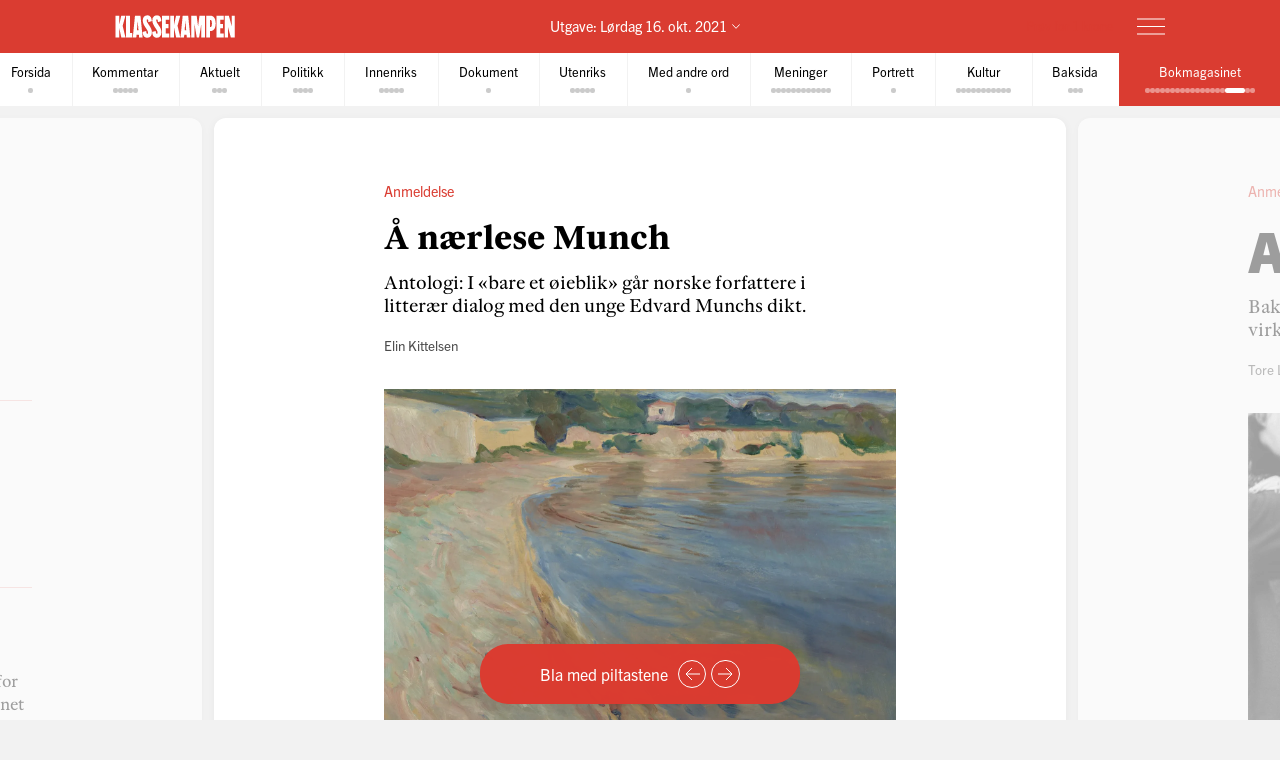

--- FILE ---
content_type: text/html; charset=utf-8
request_url: https://klassekampen.no/utgave/2021-10-16/a-naerlese-munch
body_size: 51098
content:
<!DOCTYPE html><html lang="nb"><head><meta charSet="utf-8"/><meta name="viewport" content="width=device-width, initial-scale=1"/><meta name="mbl:login" content="0"/><title>Å nærlese Munch | Klassekampen</title><meta property="og:title" content="Å nærlese Munch"/><meta name="twitter:title" content="Å nærlese Munch | Klassekampen"/><meta name="description" content="Antologi: I «bare et øieblik» går norske forfattere i litterær dialog med den unge Edvard Munchs dikt."/><meta property="og:description" content="Antologi: I «bare et øieblik» går norske forfattere i litterær dialog med den unge Edvard Munchs dikt."/><meta name="twitter:description" content="Antologi: I «bare et øieblik» går norske forfattere i litterær dialog med den unge Edvard Munchs dikt."/><meta property="og:type" content="article"/><meta property="og:url" content="https://klassekampen.no/utgave/2021-10-16/a-naerlese-munch"/><meta property="fb:app_id" content="473273586209925"/><meta name="image" content="https://cdn.sanity.io/images/u4eaiudq/production/c2d2c71e92ebb63da8b201fcecc2635b7f80d341-2399x1640.jpg?rect=0,191,2399,1259&amp;w=1200&amp;h=630"/><meta property="og:image" content="https://cdn.sanity.io/images/u4eaiudq/production/c2d2c71e92ebb63da8b201fcecc2635b7f80d341-2399x1640.jpg?rect=0,191,2399,1259&amp;w=1200&amp;h=630"/><meta property="twitter:image" content="https://cdn.sanity.io/images/u4eaiudq/production/c2d2c71e92ebb63da8b201fcecc2635b7f80d341-2399x1640.jpg?rect=0,191,2399,1259&amp;w=1200&amp;h=630"/><meta property="og:image:width" content="1200"/><meta property="og:image:height" content="630"/><meta name="twitter:card" content="summary_large_image"/><meta name="twitter:site" content="@Klassekampen"/><link rel="canonical" href="https://klassekampen.no/utgave/2021-10-16/a-naerlese-munch"/><script type="application/ld+json">{"@context":"https://schema.org","@type":"NewsArticle","headline":"Å nærlese Munch","description":"Antologi: I «bare et øieblik» går norske forfattere i litterær dialog med den unge Edvard Munchs dikt.","articleSection":"Bokmagasinet","image":{"@context":"https://schema.org","@type":"ImageObject","url":"https://cdn.sanity.io/images/u4eaiudq/production/c2d2c71e92ebb63da8b201fcecc2635b7f80d341-2399x1640.jpg?rect=0,191,2399,1259&w=1200&h=630","width":1200,"height":630},"author":[{"@type":"Person","name":"Elin Kittelsen"}],"isAccessibleForFree":false,"hasPart":{"@type":"WebPageElement","isAccessibleForFree":false,"cssSelector":".paywalled-content"}}</script><meta name="next-head-count" content="21"/><meta charSet="utf-8"/><meta name="apple-mobile-web-app-capable" content="no"/><meta name="apple-mobile-web-app-status-bar-style" content="black"/><meta name="color-scheme" content="light"/><link rel="shortcut icon" href="/static/icons/favicon-32x32.png"/><meta name="facebook-domain-verification" content="8imxir772nedptkrzad6jb06hjko9z"/><link rel="apple-touch-icon" sizes="180x180" href="/static/icons/apple-touch-icon.png"/><link rel="apple-touch-icon-precomposed" sizes="192x192" href="/static/icons/venstresidas_dagsavis_192x192.png"/><link rel="preload" href="/_next/static/css/667c41f690c093e0.css" as="style"/><link rel="stylesheet" href="/_next/static/css/667c41f690c093e0.css" data-n-g=""/><link rel="preload" href="/_next/static/css/2039a0117da86e7d.css" as="style"/><link rel="stylesheet" href="/_next/static/css/2039a0117da86e7d.css" data-n-p=""/><link rel="preload" href="/_next/static/css/cab467220ae6b07c.css" as="style"/><link rel="stylesheet" href="/_next/static/css/cab467220ae6b07c.css" data-n-p=""/><link rel="preload" href="/_next/static/css/235c2554f761207d.css" as="style"/><link rel="stylesheet" href="/_next/static/css/235c2554f761207d.css" data-n-p=""/><link rel="preload" href="/_next/static/css/99614fa85475ea6d.css" as="style"/><link rel="stylesheet" href="/_next/static/css/99614fa85475ea6d.css" data-n-p=""/><link rel="preload" href="/_next/static/css/70d3bdbe33039cee.css" as="style"/><link rel="stylesheet" href="/_next/static/css/70d3bdbe33039cee.css" data-n-p=""/><noscript data-n-css=""></noscript><script defer="" nomodule="" src="/_next/static/chunks/polyfills-c67a75d1b6f99dc8.js"></script><script src="/_next/static/chunks/webpack-84fedec6017f5500.js" defer=""></script><script src="/_next/static/chunks/framework-965025c8314df139.js" defer=""></script><script src="/_next/static/chunks/main-569db0ee3cc01ce0.js" defer=""></script><script src="/_next/static/chunks/pages/_app-92db058387a44e57.js" defer=""></script><script src="/_next/static/chunks/d54f3f0c-05952d56cb058eab.js" defer=""></script><script src="/_next/static/chunks/444-9af4f1e0a3ab6f76.js" defer=""></script><script src="/_next/static/chunks/31-392825100d7d5677.js" defer=""></script><script src="/_next/static/chunks/274-b0a45a50febadef6.js" defer=""></script><script src="/_next/static/chunks/245-3b432cf3599ebe18.js" defer=""></script><script src="/_next/static/chunks/748-38abe70e38a091f2.js" defer=""></script><script src="/_next/static/chunks/859-4f33834a03e5e19b.js" defer=""></script><script src="/_next/static/chunks/690-7d8741a10d2b2106.js" defer=""></script><script src="/_next/static/chunks/689-4009a44552568cf2.js" defer=""></script><script src="/_next/static/chunks/147-aada00896f0205fa.js" defer=""></script><script src="/_next/static/chunks/227-d4afb4b433a4a9b4.js" defer=""></script><script src="/_next/static/chunks/547-787116f0b1d9700e.js" defer=""></script><script src="/_next/static/chunks/pages/utgave/%5B%5B...params%5D%5D-6c45f087506cca59.js" defer=""></script><script src="/_next/static/rFO5Zjo3dW7a2eUHSCFB8/_buildManifest.js" defer=""></script><script src="/_next/static/rFO5Zjo3dW7a2eUHSCFB8/_ssgManifest.js" defer=""></script></head><body><noscript><iframe src="https://www.googletagmanager.com/ns.html?id=GTM-WCDDSJR"
height="0" width="0" style="display:none;visibility:hidden"></iframe></noscript><div id="__next"><div style="min-height:100vh"><nav class="Header_header__AAqUc Header_header--compact__l0Pxy" data-ignore-page-swipe="true"><div class="Styles_container__ORhdr Header_header__content__gcyvT"><a class="Header_header__logo___eegL" href="/"><figure class="Styles_logo__idO_B Header_header__brand__0EPZb"><svg viewBox="0 0 201 39" class="Styles_logo__svg__epJZt Styles_logo__svg--large__aW1jC"><title>Klassekampen</title><path d="M183.903 37.9992H189.193V20.1763L193.992 38.0029H200.75V1.12608H195.46V18.8528L190.661 1.12608H183.903V37.9992ZM182.044 37.9992V31.2412H176.262V22.6237H181.06V15.13H176.262V7.88406H182.04V1.12608H169.992V37.9992H182.044ZM159.123 8.37206H160.002C161.326 8.37206 162.354 9.83974 162.354 14.4461C162.354 19.0007 161.326 20.5202 160.002 20.5202H159.123V8.37206ZM152.853 37.9992H159.123V27.2264H159.807C164.753 27.2264 168.62 23.4555 168.62 14.4461C168.62 5.09288 164.753 1.12608 159.807 1.12608H152.853V37.9992ZM127.584 37.9992H133.362V16.1097L136.889 37.9992H140.904L144.431 16.1097V37.9992H150.701V1.12608H141.496L139.144 19.3926L136.793 1.12608H127.588V37.9992H127.584ZM116.615 26.0027L117.939 9.79168L119.262 26.0027H116.615ZM109.758 37.9992H115.636L116.028 33.3485H119.846L120.238 37.9992H126.213L122.59 1.12238H113.384L109.758 37.9992ZM92.6186 37.9992H98.8886V21.4961L102.415 37.9992H109.369L104.715 18.265L109.366 1.12608H102.316L98.8886 16.6975V1.12608H92.6186V37.9992ZM78.7108 37.9992H90.7591V31.2412H84.9808V22.6237H89.7794V15.13H84.9808V7.88406H90.7591V1.12608H78.7108V37.9992ZM62.3038 28.6978C62.7918 36.3874 66.0266 38.5427 70.1894 38.5427C75.036 38.5427 77.8272 35.1156 77.8272 29.0416C77.8272 20.3723 69.0618 14.3019 69.0618 9.01162C69.0618 7.78794 69.7457 7.34801 70.3335 7.34801C71.4093 7.34801 71.853 8.76763 71.853 12.0505L77.6313 10.4349C77.1433 2.74533 74.0563 0.590027 70.0415 0.590027C65.2909 0.590027 62.4998 4.06514 62.4998 9.1595C62.4998 18.4166 71.365 24.243 71.365 30.1174C71.365 31.293 70.6811 31.781 70.0932 31.781C68.8696 31.781 68.3779 30.3614 68.3779 27.0785L62.3038 28.6978ZM46.2924 28.6978C46.7804 36.3874 50.0152 38.5427 54.178 38.5427C59.0246 38.5427 61.8158 35.1156 61.8158 29.0416C61.8158 20.3723 53.0504 14.3019 53.0504 9.01162C53.0504 7.78794 53.7343 7.34801 54.3222 7.34801C55.398 7.34801 55.8416 8.76763 55.8416 12.0505L61.6199 10.4349C61.1319 2.74533 58.045 0.590027 54.0301 0.590027C49.2795 0.590027 46.4884 4.06514 46.4884 9.1595C46.4884 18.4166 55.3536 24.243 55.3536 30.1174C55.3536 31.293 54.6697 31.781 54.0819 31.781C52.8582 31.781 52.3665 30.3614 52.3665 27.0785L46.2924 28.6978ZM36.6915 26.0027L38.015 9.79168L39.3385 26.0027H36.6915ZM29.8374 37.9992H35.7155L36.1074 33.3485H39.9263L40.3182 37.9992H46.2924L42.6694 1.12238H33.4641L29.8374 37.9992ZM18.4768 37.9992H28.9575V30.5092H25.0388V1.12608H18.4768V37.9992ZM0.75 1.12608V38.0029H7.01629V21.4961L10.5432 37.9992H17.4971L12.8426 18.265L17.4971 1.12608H10.4433L7.01629 16.6975V1.12608H0.75Z"></path></svg><svg viewBox="0 0 33 38" class="Styles_logo__svg__epJZt Styles_logo__svg--small__YXWPS"><path d="M6.29445 0L6.32962 13.3482L9.28344 0C9.28344 0 13.257 0 15.2262 0L11.112 17.0561L16.2109 37.82H9.63509L6.18896 22.2471V37.82H0V0H6.29445Z"></path><path d="M22.8921 0L22.9273 13.3482L25.9163 0C25.9163 0 29.8899 0 31.8591 0L27.7448 17.0561L32.8437 37.82H26.2327L22.7866 22.2471V37.82H16.5977V0H22.8921Z"></path></svg></figure></a><span class="Header_header__issue-selector__LmUen"><button class="Header_header__issues-toggle__MTQIj" aria-expanded="false"><span class="Header_header__string--md__6ASE2">Utgave: <time>Lørdag 16. okt. 2021</time></span><span class="Header_header__string--xs__nikZe" aria-hidden="true">Utgave: <time>16. okt. 2021</time></span><svg viewBox="0 0 8.7 5.1" style="width:8.7px;height:5.1px" class="Header_header__indicator__q_I48"><polyline class="Styles_icon__line__u86Yb" points="0.4,0.4 4.4,4.4 8.4,0.4" stroke-miterlimit="10"></polyline></svg></button></span><div class="Header_header__actions__1fc18"><button type="button" class="Header_header__toggle__RCy9x" aria-label="Meny" aria-expanded="false"><div class="Header_header__toggle-icon__Ryi0d"><span class="Header_header__toggle-line__Q8Pac Header_header__toggle-line--1__5ye3F"></span><span class="Header_header__toggle-line__Q8Pac Header_header__toggle-line--2__s6QBB"></span><span class="Header_header__toggle-line__Q8Pac Header_header__toggle-line--3__KtfBn"></span></div></button></div></div><div class="Menu_menu__JKc1s Menu_menu--compact__FV2jM" data-animation="entered"></div></nav><nav class="Pager_pager__8q_uy" role="tabpanel" data-ignore-page-swipe="true"><div class="Pager_pager__wrapper__ZbZ2Q"><div class="Pager_pager__content__gjEtV"><button class="Pager_pager__category__sKJZc " type="button" role="tab" aria-selected="false"><span class="Pager_pager__title__Gp5eY">Forsida</span><div class="Pager_pager__pages__4uIQU" aria-hidden="true"><span class="Pager_pager__page__btle_"></span></div></button><button class="Pager_pager__category__sKJZc Pager_pager__category--kommentar__JFz9P" type="button" role="tab" aria-selected="false"><span class="Pager_pager__title__Gp5eY">Kommentar</span><div class="Pager_pager__pages__4uIQU" aria-hidden="true"><span class="Pager_pager__page__btle_"></span><span class="Pager_pager__page__btle_"></span><span class="Pager_pager__page__btle_"></span><span class="Pager_pager__page__btle_"></span><span class="Pager_pager__page__btle_"></span></div></button><button class="Pager_pager__category__sKJZc " type="button" role="tab" aria-selected="false"><span class="Pager_pager__title__Gp5eY">Aktuelt</span><div class="Pager_pager__pages__4uIQU" aria-hidden="true"><span class="Pager_pager__page__btle_"></span><span class="Pager_pager__page__btle_"></span><span class="Pager_pager__page__btle_"></span></div></button><button class="Pager_pager__category__sKJZc Pager_pager__category--politikk__r9FUh" type="button" role="tab" aria-selected="false"><span class="Pager_pager__title__Gp5eY">Politikk</span><div class="Pager_pager__pages__4uIQU" aria-hidden="true"><span class="Pager_pager__page__btle_"></span><span class="Pager_pager__page__btle_"></span><span class="Pager_pager__page__btle_"></span><span class="Pager_pager__page__btle_"></span></div></button><button class="Pager_pager__category__sKJZc Pager_pager__category--innenriks__Hxfrr" type="button" role="tab" aria-selected="false"><span class="Pager_pager__title__Gp5eY">Innenriks</span><div class="Pager_pager__pages__4uIQU" aria-hidden="true"><span class="Pager_pager__page__btle_"></span><span class="Pager_pager__page__btle_"></span><span class="Pager_pager__page__btle_"></span><span class="Pager_pager__page__btle_"></span><span class="Pager_pager__page__btle_"></span></div></button><button class="Pager_pager__category__sKJZc Pager_pager__category--dokument__IXZ3J" type="button" role="tab" aria-selected="false"><span class="Pager_pager__title__Gp5eY">Dokument</span><div class="Pager_pager__pages__4uIQU" aria-hidden="true"><span class="Pager_pager__page__btle_"></span></div></button><button class="Pager_pager__category__sKJZc Pager_pager__category--utenriks__1jKl3" type="button" role="tab" aria-selected="false"><span class="Pager_pager__title__Gp5eY">Utenriks</span><div class="Pager_pager__pages__4uIQU" aria-hidden="true"><span class="Pager_pager__page__btle_"></span><span class="Pager_pager__page__btle_"></span><span class="Pager_pager__page__btle_"></span><span class="Pager_pager__page__btle_"></span><span class="Pager_pager__page__btle_"></span></div></button><button class="Pager_pager__category__sKJZc Pager_pager__category--med-andre-ord__QPE3U" type="button" role="tab" aria-selected="false"><span class="Pager_pager__title__Gp5eY">Med andre ord</span><div class="Pager_pager__pages__4uIQU" aria-hidden="true"><span class="Pager_pager__page__btle_"></span></div></button><button class="Pager_pager__category__sKJZc Pager_pager__category--meninger__hYffL" type="button" role="tab" aria-selected="false"><span class="Pager_pager__title__Gp5eY">Meninger</span><div class="Pager_pager__pages__4uIQU" aria-hidden="true"><span class="Pager_pager__page__btle_"></span><span class="Pager_pager__page__btle_"></span><span class="Pager_pager__page__btle_"></span><span class="Pager_pager__page__btle_"></span><span class="Pager_pager__page__btle_"></span><span class="Pager_pager__page__btle_"></span><span class="Pager_pager__page__btle_"></span><span class="Pager_pager__page__btle_"></span><span class="Pager_pager__page__btle_"></span><span class="Pager_pager__page__btle_"></span><span class="Pager_pager__page__btle_"></span><span class="Pager_pager__page__btle_"></span></div></button><button class="Pager_pager__category__sKJZc Pager_pager__category--portrett__2kQJ9" type="button" role="tab" aria-selected="false"><span class="Pager_pager__title__Gp5eY">Portrett</span><div class="Pager_pager__pages__4uIQU" aria-hidden="true"><span class="Pager_pager__page__btle_"></span></div></button><button class="Pager_pager__category__sKJZc Pager_pager__category--kultur__UdwZO" type="button" role="tab" aria-selected="false"><span class="Pager_pager__title__Gp5eY">Kultur</span><div class="Pager_pager__pages__4uIQU" aria-hidden="true"><span class="Pager_pager__page__btle_"></span><span class="Pager_pager__page__btle_"></span><span class="Pager_pager__page__btle_"></span><span class="Pager_pager__page__btle_"></span><span class="Pager_pager__page__btle_"></span><span class="Pager_pager__page__btle_"></span><span class="Pager_pager__page__btle_"></span><span class="Pager_pager__page__btle_"></span><span class="Pager_pager__page__btle_"></span><span class="Pager_pager__page__btle_"></span><span class="Pager_pager__page__btle_"></span></div></button><button class="Pager_pager__category__sKJZc " type="button" role="tab" aria-selected="false"><span class="Pager_pager__title__Gp5eY">Baksida</span><div class="Pager_pager__pages__4uIQU" aria-hidden="true"><span class="Pager_pager__page__btle_"></span><span class="Pager_pager__page__btle_"></span><span class="Pager_pager__page__btle_"></span></div></button><button class="Pager_pager__category__sKJZc Pager_pager__category--bokmagasinet__6eoXZ Pager_pager__category--active__P0D1U" type="button" role="tab" aria-selected="true"><span class="Pager_pager__title__Gp5eY">Bokmagasinet</span><div class="Pager_pager__pages__4uIQU" aria-hidden="true"><span class="Pager_pager__page__btle_"></span><span class="Pager_pager__page__btle_"></span><span class="Pager_pager__page__btle_"></span><span class="Pager_pager__page__btle_"></span><span class="Pager_pager__page__btle_"></span><span class="Pager_pager__page__btle_"></span><span class="Pager_pager__page__btle_"></span><span class="Pager_pager__page__btle_"></span><span class="Pager_pager__page__btle_"></span><span class="Pager_pager__page__btle_"></span><span class="Pager_pager__page__btle_"></span><span class="Pager_pager__page__btle_"></span><span class="Pager_pager__page__btle_"></span><span class="Pager_pager__page__btle_"></span><span class="Pager_pager__page__btle_"></span><span class="Pager_pager__page__btle_"></span><span class="Pager_pager__page__btle_ Pager_pager__page--current__nmigd"></span><span class="Pager_pager__page__btle_"></span><span class="Pager_pager__page__btle_"></span></div></button></div></div></nav><main class="Pages_pages__ABUH1"><div class="Pages_pages__dark-background__5cOgT"></div><div class="Helper_helper__dTBoK"><div class="Helper_helper__content__cVKRk"><span class="Helper_helper__text-mobile__HP0vx">Du kan bla til neste side</span><span class="Helper_helper__text-desktop__R6yNo">Bla med piltastene</span><button type="button" class="Helper_helper__icon-wrapper__UYDI2" aria-label="Forrige side"><svg viewBox="0 0 16 14" style="width:16px;height:14px" class="Styles_icon--left__Nr_o_ Helper_helper__icon__4__4B"><g><line class="Styles_icon__line__u86Yb" x1="0" y1="7" x2="14" y2="7" stroke-width="1" stroke-miterlimit="10"></line><polyline class="Styles_icon__line__u86Yb" points="8,1 14,7 8,13" stroke-width="1" stroke-miterlimit="10"></polyline></g></svg></button><button type="button" class="Helper_helper__icon-wrapper__UYDI2" aria-label="Neste side"><svg viewBox="0 0 16 14" style="width:16px;height:14px" class="Helper_helper__icon__4__4B"><g><line class="Styles_icon__line__u86Yb" x1="0" y1="7" x2="14" y2="7" stroke-width="1" stroke-miterlimit="10"></line><polyline class="Styles_icon__line__u86Yb" points="8,1 14,7 8,13" stroke-width="1" stroke-miterlimit="10"></polyline></g></svg></button></div></div><div class="Pages_pages__page-container__D95BN" style="transform:translateX(-6700%)"><div class="Pages_pages__item__87LKr Pages_pages__item--previous__gp2Kh " style="left:6600%" tabindex="0" aria-hidden="true"><a href="en-historie-om-vold" class="Pages_pages__item__87LKr Pages_pages__item--noscript-overlay__T_BIM"></a><div class="Pages_pages__wrapper__anNrg"><div class="Pages_pages__page__guaZ0"><div class="Pages_pages__page-content__yl2op"><article class="Article_article__0KL7X Article_article--bokmagasinet__cif6M "><div><header class="Heading_heading--default__IIr0W"><div class="Heading_heading__wrapper__jJuV9"><span class="Heading_heading__subjects__MEbRQ"><strong class="Heading_heading__subject__GfN_e">Anmeldelse</strong></span><div class="Heading_heading__content__2oIbH"><h1 class="Heading_heading__title__MaWOK Heading_heading__title--bokmagasinet__Jw5Dv">En historie om vold</h1><p class="Heading_heading__subtitle__ji4tz">Dokuroman: Antonio Scurati har skrevet en inngående studie om Mussolini.</p></div><div class="Byline_byline__1JHOo"><span class="Byline_byline__info__71wSW"><span class="Byline_byline__author__yQFFm"><strong class="Byline_byline__author-name__Cmd9Q">Jonas Bals</strong></span></span></div></div></header><div class="paywalled-content"><div class="Article_article__content__dUAod"><section class="ReviewBox_review-box__FR5jM ReviewBox_review-box--bokmagasinet___8JG_  "><figure class="ReviewImage_review-image__Gpfx8 ReviewImage_review-image--bok__unxMg ReviewBox_review-box__image__TLYvB" style="--color-from:#E1AF8E;--color-to:#D86A5A;--color-shadow:102,17,5"><picture class="ReviewImage_review-image__picture__RCa5t"><source media="(min-width: 680px)" srcSet="https://cdn.sanity.io/images/u4eaiudq/production/56d7e6ab33639c9b2dc1d5c74b9cec2d4adb028f-625x640.jpg?h=600"/><img src="https://cdn.sanity.io/images/u4eaiudq/production/56d7e6ab33639c9b2dc1d5c74b9cec2d4adb028f-625x640.jpg?h=300" alt="" class="ReviewImage_review-image__image__0GOec"/></picture></figure><div class="ReviewBox_review-box__content__DReN3"><h2 class="ReviewBox_review-box__title__sKpWW">Antonio Scurati</h2><p class="ReviewBox_review-box__preamble__O_Idn">M. Son of the Century</p><div class="ReviewBox_review-box__description__vIH9q"><p class="ReviewBox_review-box__info__SNBtv">Roman</p><p class="ReviewBox_review-box__info__SNBtv">Harper Collins 2021, 773 sider</p></div></div></section><p>Under de «røde årene» i 1919–1920 advarte den italienske anarkisten Errico Malatesta om at revolusjonen enten måtte fullføres eller feile stygt. «Vi kommer til å betale med vårt blod for den frykten vi har skapt i borgerskapet», advarte han. I kjølvannet av første verdenskrig og den russiske revolusjon ble den italienske arbeiderbevegelsen radikalisert, og fagforeningene, kooperativene og sosialistpartiet opplevde store framganger. Forventningene var skyhøye, det samme var troen på at revolusjonen var rett rundt hjørnet. Men til tross for alt snakket om generalstreik og maktovertakelse, kviet lederne seg hver gang mulighetene åpnet seg – hadde de folket bak seg? To år seinere, i 1922, var hele den mektige arbeiderbevegelsen bokstavelig talt knust: Utallige Folkets Hus var brent ned, avisredaksjonene stengt, fagforeningene tvangsoppløst, lederne fengslet, myrdet eller truet til taushet. Sosialisten Giacomo Matteotti, som kjempet imot lengre enn noen av sine parlamentariker-kollegaer, ble drept på brutalt vis.</p></div></div></div></article><div class="Styles_paywall__NUrBO Styles_paywall--issue__hle23"><div class="Styles_paywall__wrapper__Ncq8_"><h2 class="Styles_paywall__title__9fyJO">Du må være abonnent for å lese denne artikkelen</h2><div class="Styles_paywall__animation-wrapper__j_QuE"><div class="Styles_paywall__animation__MP2xQ" data-animation="entered"><div class="Styles_paywall__content__PH3ZE"><div class="Styles_paywall__preamble__JkXg9"></div><div class="Styles_paywall__action__By3_3"><a class="Styles_button__q35eD Styles_button--primary__zlK_2 Styles_button--medium__8xd0D Styles_paywall__button__oslfX" href="/abonnement">Bli abonnent</a></div></div></div></div><svg width="56" height="15" viewBox="0 0 56 15" fill="none" xmlns="http://www.w3.org/2000/svg" class="Styles_paywall__vipps__zDAoh"><path d="M2.81392 0.282227L5.20575 7.27012L7.55068 0.282227H10.3177L6.19062 10.6468H4.12708L0 0.282227H2.81392Z" fill="currentColor"></path><path d="M16.5558 9.00459C18.291 9.00459 19.2759 8.16042 20.2139 6.94105C20.7297 6.28447 21.3863 6.14378 21.8553 6.51897C22.3243 6.89415 22.3712 7.59764 21.8553 8.25422C20.4952 10.0364 18.76 11.115 16.5558 11.115C14.1639 11.115 12.0535 9.80187 10.5996 7.50384C10.1775 6.89416 10.2713 6.23757 10.7403 5.90928C11.2093 5.58099 11.9128 5.72169 12.3349 6.37827C13.3666 7.92593 14.7736 9.00459 16.5558 9.00459ZM19.7918 3.23606C19.7918 4.08024 19.1352 4.64302 18.3848 4.64302C17.6344 4.64302 16.9778 4.08024 16.9778 3.23606C16.9778 2.39189 17.6344 1.8291 18.3848 1.8291C19.1352 1.8291 19.7918 2.43878 19.7918 3.23606Z" fill="currentColor"></path><path d="M26.4046 0.281392V1.68835C27.1081 0.70348 28.1868 0 29.7813 0C31.798 0 34.1429 1.68835 34.1429 5.29955C34.1429 9.09834 31.8918 10.9274 29.5468 10.9274C28.3275 10.9274 27.2019 10.4584 26.3577 9.28593V14.2572H23.8252V0.281392H26.4046ZM26.4046 5.44024C26.4046 7.55068 27.624 8.67625 28.984 8.67625C30.2972 8.67625 31.6104 7.64448 31.6104 5.44024C31.6104 3.2829 30.2972 2.25114 28.984 2.25114C27.6709 2.25114 26.4046 3.23601 26.4046 5.44024Z" fill="currentColor"></path><path d="M38.598 0.281392V1.68835C39.3015 0.70348 40.3801 0 41.9747 0C43.9913 0 46.3363 1.68835 46.3363 5.29955C46.3363 9.09834 44.0851 10.9274 41.7402 10.9274C40.5208 10.9274 39.3953 10.4584 38.5511 9.28593V14.2572H36.0186V0.281392H38.598ZM38.598 5.44024C38.598 7.55068 39.8173 8.67625 41.1774 8.67625C42.4906 8.67625 43.8037 7.64448 43.8037 5.44024C43.8037 3.2829 42.4906 2.25114 41.1774 2.25114C39.8173 2.25114 38.598 3.23601 38.598 5.44024Z" fill="currentColor"></path><path d="M51.7297 0C53.8402 0 55.3409 0.984872 55.9975 3.4236L53.6995 3.79879C53.6526 2.57943 52.9022 2.15734 51.7766 2.15734C50.9324 2.15734 50.2759 2.53253 50.2759 3.14221C50.2759 3.6112 50.6041 4.08018 51.589 4.26778L53.3243 4.59607C55.0126 4.92436 55.9506 6.04992 55.9506 7.55068C55.9506 9.80182 53.9339 10.9274 52.0111 10.9274C49.9945 10.9274 47.7433 9.89561 47.415 7.36309L49.7131 6.9879C49.8538 8.30106 50.651 8.77005 51.9642 8.77005C52.9491 8.77005 53.6057 8.39486 53.6057 7.78517C53.6057 7.22239 53.2774 6.8003 52.1987 6.61271L50.6041 6.33132C48.9158 6.00303 47.884 4.83056 47.884 3.3298C47.9309 0.984871 50.0414 0 51.7297 0Z" fill="currentColor"></path></svg></div><svg width="56" height="15" viewBox="0 0 56 15" fill="none" xmlns="http://www.w3.org/2000/svg" class="Styles_paywall__vipps__zDAoh Styles_paywall__vipps--mobile__iXxl4"><path d="M2.81392 0.282227L5.20575 7.27012L7.55068 0.282227H10.3177L6.19062 10.6468H4.12708L0 0.282227H2.81392Z" fill="currentColor"></path><path d="M16.5558 9.00459C18.291 9.00459 19.2759 8.16042 20.2139 6.94105C20.7297 6.28447 21.3863 6.14378 21.8553 6.51897C22.3243 6.89415 22.3712 7.59764 21.8553 8.25422C20.4952 10.0364 18.76 11.115 16.5558 11.115C14.1639 11.115 12.0535 9.80187 10.5996 7.50384C10.1775 6.89416 10.2713 6.23757 10.7403 5.90928C11.2093 5.58099 11.9128 5.72169 12.3349 6.37827C13.3666 7.92593 14.7736 9.00459 16.5558 9.00459ZM19.7918 3.23606C19.7918 4.08024 19.1352 4.64302 18.3848 4.64302C17.6344 4.64302 16.9778 4.08024 16.9778 3.23606C16.9778 2.39189 17.6344 1.8291 18.3848 1.8291C19.1352 1.8291 19.7918 2.43878 19.7918 3.23606Z" fill="currentColor"></path><path d="M26.4046 0.281392V1.68835C27.1081 0.70348 28.1868 0 29.7813 0C31.798 0 34.1429 1.68835 34.1429 5.29955C34.1429 9.09834 31.8918 10.9274 29.5468 10.9274C28.3275 10.9274 27.2019 10.4584 26.3577 9.28593V14.2572H23.8252V0.281392H26.4046ZM26.4046 5.44024C26.4046 7.55068 27.624 8.67625 28.984 8.67625C30.2972 8.67625 31.6104 7.64448 31.6104 5.44024C31.6104 3.2829 30.2972 2.25114 28.984 2.25114C27.6709 2.25114 26.4046 3.23601 26.4046 5.44024Z" fill="currentColor"></path><path d="M38.598 0.281392V1.68835C39.3015 0.70348 40.3801 0 41.9747 0C43.9913 0 46.3363 1.68835 46.3363 5.29955C46.3363 9.09834 44.0851 10.9274 41.7402 10.9274C40.5208 10.9274 39.3953 10.4584 38.5511 9.28593V14.2572H36.0186V0.281392H38.598ZM38.598 5.44024C38.598 7.55068 39.8173 8.67625 41.1774 8.67625C42.4906 8.67625 43.8037 7.64448 43.8037 5.44024C43.8037 3.2829 42.4906 2.25114 41.1774 2.25114C39.8173 2.25114 38.598 3.23601 38.598 5.44024Z" fill="currentColor"></path><path d="M51.7297 0C53.8402 0 55.3409 0.984872 55.9975 3.4236L53.6995 3.79879C53.6526 2.57943 52.9022 2.15734 51.7766 2.15734C50.9324 2.15734 50.2759 2.53253 50.2759 3.14221C50.2759 3.6112 50.6041 4.08018 51.589 4.26778L53.3243 4.59607C55.0126 4.92436 55.9506 6.04992 55.9506 7.55068C55.9506 9.80182 53.9339 10.9274 52.0111 10.9274C49.9945 10.9274 47.7433 9.89561 47.415 7.36309L49.7131 6.9879C49.8538 8.30106 50.651 8.77005 51.9642 8.77005C52.9491 8.77005 53.6057 8.39486 53.6057 7.78517C53.6057 7.22239 53.2774 6.8003 52.1987 6.61271L50.6041 6.33132C48.9158 6.00303 47.884 4.83056 47.884 3.3298C47.9309 0.984871 50.0414 0 51.7297 0Z" fill="currentColor"></path></svg><p class="Styles_paywall__login___f_MB">Allerede abonnent?<!-- --> <a href="https://klassekampen.no/api//login?returnUrl=https%3A%2F%2Fklassekampen.no" class="Styles_paywall__link__1ujLy">Logg inn</a></p></div></div></div></div></div><div class="Pages_pages__item__87LKr Pages_pages__item--current__F1AP7 " style="left:6700%" tabindex="0" data-current="true"><a href="a-naerlese-munch" class="Pages_pages__item__87LKr Pages_pages__item--noscript-overlay__T_BIM"></a><div class="Pages_pages__wrapper__anNrg"><div class="Pages_pages__page__guaZ0"><div class="Pages_pages__page-content__yl2op"><article class="Article_article__0KL7X Article_article--bokmagasinet__cif6M "><div><header class="Heading_heading--default__IIr0W Heading_heading--opinionated__BOun6 Heading_heading--top-image__Xu4qr"><div class="Heading_heading__wrapper__jJuV9"><span class="Heading_heading__subjects__MEbRQ"><strong class="Heading_heading__subject__GfN_e">Anmeldelse</strong></span><div class="Heading_heading__content__2oIbH"><h1 class="Heading_heading__title__MaWOK Heading_heading__title--bokmagasinet__Jw5Dv ">Å nærlese Munch</h1><p class="Heading_heading__subtitle__ji4tz">Antologi: I «bare et øieblik» går norske forfattere i litterær dialog med den unge Edvard Munchs dikt.</p></div><div class="Byline_byline__1JHOo"><span class="Byline_byline__info__71wSW"><span class="Byline_byline__author__yQFFm"><strong class="Byline_byline__author-name__Cmd9Q">Elin Kittelsen</strong></span></span></div></div><figure class="Heading_heading__image___VSqn  Heading_heading__image--alpha__hLJiD"><div class="Heading_heading__image-wrapper__TClXj"><img src="https://cdn.sanity.io/images/u4eaiudq/production/c2d2c71e92ebb63da8b201fcecc2635b7f80d341-2399x1640.jpg?w=1600&amp;q=80&amp;auto=format" class="Heading_heading__img__JKhan"/></div><figcaption class="Heading_heading__caption__09YRd">BØLGERNE: Edvard Munchs «Fra Rivieraen», 1892. FOTO: MUNCHMUSEET<!-- --> <span class="Heading_heading__photographer__VuID6">Ove Kvavik</span></figcaption></figure></header><div class="paywalled-content"><div class="Article_article__content__dUAod"><section class="ReviewBox_review-box__FR5jM ReviewBox_review-box--bokmagasinet___8JG_  "><figure class="ReviewImage_review-image__Gpfx8 ReviewImage_review-image--bok__unxMg ReviewBox_review-box__image__TLYvB" style="--color-from:#97B4E1;--color-to:#5A85D8;--color-shadow:10,40,97"><picture class="ReviewImage_review-image__picture__RCa5t"><source media="(min-width: 680px)" srcSet="https://cdn.sanity.io/images/u4eaiudq/production/d106d13c0bb6525be92992de7ccdc4ea1820a8de-1860x2400.jpg?h=600"/><img src="https://cdn.sanity.io/images/u4eaiudq/production/d106d13c0bb6525be92992de7ccdc4ea1820a8de-1860x2400.jpg?h=300" alt="" class="ReviewImage_review-image__image__0GOec"/></picture></figure><div class="ReviewBox_review-box__content__DReN3"><h2 class="ReviewBox_review-box__title__sKpWW">Red. Heidi Bale Amundsen</h2><p class="ReviewBox_review-box__preamble__O_Idn">bare et øieblik</p><div class="ReviewBox_review-box__description__vIH9q"><p class="ReviewBox_review-box__info__SNBtv">Antologi</p><p class="ReviewBox_review-box__info__SNBtv">MUNCH 2021, 82 sider</p></div></div></section><p>Hva med å opprette et nytt «literært Månedskrift»? Det var spørsmålet 28 år gamle Edvard Munch syslet med vinteren 1891-2, mens han var i Nice på arbeidsopphold. Første utgave kunne være «et hefte noen af vore stemninger [...] Tror du at det blev dyrt?», spør han sin potensielle medstifter. Men senere må Munch purre på nytt: «Har du ophørt at tænke på vor plan?»</p></div></div></div><aside class="Styles_ad__xuwTP Styles_ad--loading__GxdF2 Styles_ad--issue__I4Kdu ad"><h2 class="Styles_ad__title__D90Rc">Annonse</h2><div id="div-gpt-ad-10" class="Styles_ad__ad__0J0MT"></div></aside></article><div class="Styles_paywall__NUrBO Styles_paywall--issue__hle23"><div class="Styles_paywall__wrapper__Ncq8_"><h2 class="Styles_paywall__title__9fyJO">Du må være abonnent for å lese denne artikkelen</h2><div class="Styles_paywall__animation-wrapper__j_QuE"><div class="Styles_paywall__animation__MP2xQ" data-animation="entered"><div class="Styles_paywall__content__PH3ZE"><div class="Styles_paywall__preamble__JkXg9"></div><div class="Styles_paywall__action__By3_3"><a class="Styles_button__q35eD Styles_button--primary__zlK_2 Styles_button--medium__8xd0D Styles_paywall__button__oslfX" href="/abonnement">Bli abonnent</a></div></div></div></div><svg width="56" height="15" viewBox="0 0 56 15" fill="none" xmlns="http://www.w3.org/2000/svg" class="Styles_paywall__vipps__zDAoh"><path d="M2.81392 0.282227L5.20575 7.27012L7.55068 0.282227H10.3177L6.19062 10.6468H4.12708L0 0.282227H2.81392Z" fill="currentColor"></path><path d="M16.5558 9.00459C18.291 9.00459 19.2759 8.16042 20.2139 6.94105C20.7297 6.28447 21.3863 6.14378 21.8553 6.51897C22.3243 6.89415 22.3712 7.59764 21.8553 8.25422C20.4952 10.0364 18.76 11.115 16.5558 11.115C14.1639 11.115 12.0535 9.80187 10.5996 7.50384C10.1775 6.89416 10.2713 6.23757 10.7403 5.90928C11.2093 5.58099 11.9128 5.72169 12.3349 6.37827C13.3666 7.92593 14.7736 9.00459 16.5558 9.00459ZM19.7918 3.23606C19.7918 4.08024 19.1352 4.64302 18.3848 4.64302C17.6344 4.64302 16.9778 4.08024 16.9778 3.23606C16.9778 2.39189 17.6344 1.8291 18.3848 1.8291C19.1352 1.8291 19.7918 2.43878 19.7918 3.23606Z" fill="currentColor"></path><path d="M26.4046 0.281392V1.68835C27.1081 0.70348 28.1868 0 29.7813 0C31.798 0 34.1429 1.68835 34.1429 5.29955C34.1429 9.09834 31.8918 10.9274 29.5468 10.9274C28.3275 10.9274 27.2019 10.4584 26.3577 9.28593V14.2572H23.8252V0.281392H26.4046ZM26.4046 5.44024C26.4046 7.55068 27.624 8.67625 28.984 8.67625C30.2972 8.67625 31.6104 7.64448 31.6104 5.44024C31.6104 3.2829 30.2972 2.25114 28.984 2.25114C27.6709 2.25114 26.4046 3.23601 26.4046 5.44024Z" fill="currentColor"></path><path d="M38.598 0.281392V1.68835C39.3015 0.70348 40.3801 0 41.9747 0C43.9913 0 46.3363 1.68835 46.3363 5.29955C46.3363 9.09834 44.0851 10.9274 41.7402 10.9274C40.5208 10.9274 39.3953 10.4584 38.5511 9.28593V14.2572H36.0186V0.281392H38.598ZM38.598 5.44024C38.598 7.55068 39.8173 8.67625 41.1774 8.67625C42.4906 8.67625 43.8037 7.64448 43.8037 5.44024C43.8037 3.2829 42.4906 2.25114 41.1774 2.25114C39.8173 2.25114 38.598 3.23601 38.598 5.44024Z" fill="currentColor"></path><path d="M51.7297 0C53.8402 0 55.3409 0.984872 55.9975 3.4236L53.6995 3.79879C53.6526 2.57943 52.9022 2.15734 51.7766 2.15734C50.9324 2.15734 50.2759 2.53253 50.2759 3.14221C50.2759 3.6112 50.6041 4.08018 51.589 4.26778L53.3243 4.59607C55.0126 4.92436 55.9506 6.04992 55.9506 7.55068C55.9506 9.80182 53.9339 10.9274 52.0111 10.9274C49.9945 10.9274 47.7433 9.89561 47.415 7.36309L49.7131 6.9879C49.8538 8.30106 50.651 8.77005 51.9642 8.77005C52.9491 8.77005 53.6057 8.39486 53.6057 7.78517C53.6057 7.22239 53.2774 6.8003 52.1987 6.61271L50.6041 6.33132C48.9158 6.00303 47.884 4.83056 47.884 3.3298C47.9309 0.984871 50.0414 0 51.7297 0Z" fill="currentColor"></path></svg></div><svg width="56" height="15" viewBox="0 0 56 15" fill="none" xmlns="http://www.w3.org/2000/svg" class="Styles_paywall__vipps__zDAoh Styles_paywall__vipps--mobile__iXxl4"><path d="M2.81392 0.282227L5.20575 7.27012L7.55068 0.282227H10.3177L6.19062 10.6468H4.12708L0 0.282227H2.81392Z" fill="currentColor"></path><path d="M16.5558 9.00459C18.291 9.00459 19.2759 8.16042 20.2139 6.94105C20.7297 6.28447 21.3863 6.14378 21.8553 6.51897C22.3243 6.89415 22.3712 7.59764 21.8553 8.25422C20.4952 10.0364 18.76 11.115 16.5558 11.115C14.1639 11.115 12.0535 9.80187 10.5996 7.50384C10.1775 6.89416 10.2713 6.23757 10.7403 5.90928C11.2093 5.58099 11.9128 5.72169 12.3349 6.37827C13.3666 7.92593 14.7736 9.00459 16.5558 9.00459ZM19.7918 3.23606C19.7918 4.08024 19.1352 4.64302 18.3848 4.64302C17.6344 4.64302 16.9778 4.08024 16.9778 3.23606C16.9778 2.39189 17.6344 1.8291 18.3848 1.8291C19.1352 1.8291 19.7918 2.43878 19.7918 3.23606Z" fill="currentColor"></path><path d="M26.4046 0.281392V1.68835C27.1081 0.70348 28.1868 0 29.7813 0C31.798 0 34.1429 1.68835 34.1429 5.29955C34.1429 9.09834 31.8918 10.9274 29.5468 10.9274C28.3275 10.9274 27.2019 10.4584 26.3577 9.28593V14.2572H23.8252V0.281392H26.4046ZM26.4046 5.44024C26.4046 7.55068 27.624 8.67625 28.984 8.67625C30.2972 8.67625 31.6104 7.64448 31.6104 5.44024C31.6104 3.2829 30.2972 2.25114 28.984 2.25114C27.6709 2.25114 26.4046 3.23601 26.4046 5.44024Z" fill="currentColor"></path><path d="M38.598 0.281392V1.68835C39.3015 0.70348 40.3801 0 41.9747 0C43.9913 0 46.3363 1.68835 46.3363 5.29955C46.3363 9.09834 44.0851 10.9274 41.7402 10.9274C40.5208 10.9274 39.3953 10.4584 38.5511 9.28593V14.2572H36.0186V0.281392H38.598ZM38.598 5.44024C38.598 7.55068 39.8173 8.67625 41.1774 8.67625C42.4906 8.67625 43.8037 7.64448 43.8037 5.44024C43.8037 3.2829 42.4906 2.25114 41.1774 2.25114C39.8173 2.25114 38.598 3.23601 38.598 5.44024Z" fill="currentColor"></path><path d="M51.7297 0C53.8402 0 55.3409 0.984872 55.9975 3.4236L53.6995 3.79879C53.6526 2.57943 52.9022 2.15734 51.7766 2.15734C50.9324 2.15734 50.2759 2.53253 50.2759 3.14221C50.2759 3.6112 50.6041 4.08018 51.589 4.26778L53.3243 4.59607C55.0126 4.92436 55.9506 6.04992 55.9506 7.55068C55.9506 9.80182 53.9339 10.9274 52.0111 10.9274C49.9945 10.9274 47.7433 9.89561 47.415 7.36309L49.7131 6.9879C49.8538 8.30106 50.651 8.77005 51.9642 8.77005C52.9491 8.77005 53.6057 8.39486 53.6057 7.78517C53.6057 7.22239 53.2774 6.8003 52.1987 6.61271L50.6041 6.33132C48.9158 6.00303 47.884 4.83056 47.884 3.3298C47.9309 0.984871 50.0414 0 51.7297 0Z" fill="currentColor"></path></svg><p class="Styles_paywall__login___f_MB">Allerede abonnent?<!-- --> <a href="https://klassekampen.no/api//login?returnUrl=https%3A%2F%2Fklassekampen.no" class="Styles_paywall__link__1ujLy">Logg inn</a></p></div></div></div></div></div><div class="Pages_pages__item__87LKr Pages_pages__item--next___hJFY " style="left:6800%" tabindex="0" aria-hidden="true"><a href="arv-og-miljo" class="Pages_pages__item__87LKr Pages_pages__item--noscript-overlay__T_BIM"></a><div class="Pages_pages__wrapper__anNrg"><div class="Pages_pages__page__guaZ0"><div class="Pages_pages__page-content__yl2op"><article class="Article_article__0KL7X Article_article--bokmagasinet__cif6M "><div><header class="Heading_heading--default__IIr0W Heading_heading--top-image__Xu4qr"><div class="Heading_heading__wrapper__jJuV9"><span class="Heading_heading__subjects__MEbRQ"><strong class="Heading_heading__subject__GfN_e">Anmeldelse</strong></span><div class="Heading_heading__content__2oIbH"><h1 class="Heading_heading__title__MaWOK Heading_heading__title--bokmagasinet__Jw5Dv">Arv og miljø</h1><p class="Heading_heading__subtitle__ji4tz">Bak mytene: Spennende innfallsvinkler om virkningshistorien til 1968.</p></div><div class="Byline_byline__1JHOo"><span class="Byline_byline__info__71wSW"><span class="Byline_byline__author__yQFFm"><strong class="Byline_byline__author-name__Cmd9Q">Tore Linné Eriksen</strong></span></span></div></div><figure class="Heading_heading__image___VSqn  Heading_heading__image--alpha__hLJiD"><div class="Heading_heading__image-wrapper__TClXj"><img src="https://cdn.sanity.io/images/u4eaiudq/production/76dfddbde2560141270ab844fe7ded0a5e854b87-1024x722.jpg?w=1024&amp;q=80&amp;auto=format" class="Heading_heading__img__JKhan"/></div><figcaption class="Heading_heading__caption__09YRd">GLOBAL MAKTKAMP: Her en kollisjon mellom studentopprørere og politi i Vest-Berlin i 1968.
FOTO: WIKICOMMONS<!-- --> <span class="Heading_heading__photographer__VuID6">Ludwig Binder</span></figcaption></figure></header><div class="paywalled-content"><div class="Article_article__content__dUAod"><section class="ReviewBox_review-box__FR5jM ReviewBox_review-box--bokmagasinet___8JG_  "><figure class="ReviewImage_review-image__Gpfx8 ReviewImage_review-image--bok__unxMg ReviewBox_review-box__image__TLYvB" style="--color-from:#E39598;--color-to:#D85B5A;--color-shadow:94,14,13"><picture class="ReviewImage_review-image__picture__RCa5t"><source media="(min-width: 680px)" srcSet="https://cdn.sanity.io/images/u4eaiudq/production/7a64c963e854ed428d388de0498a8509a1292e90-1699x2399.jpg?h=600"/><img src="https://cdn.sanity.io/images/u4eaiudq/production/7a64c963e854ed428d388de0498a8509a1292e90-1699x2399.jpg?h=300" alt="" class="ReviewImage_review-image__image__0GOec"/></picture></figure><div class="ReviewBox_review-box__content__DReN3"><h2 class="ReviewBox_review-box__title__sKpWW">Knut Dørum, Øyvind Tønnesson og Ralph Henk Vaags (red.)</h2><p class="ReviewBox_review-box__preamble__O_Idn">Arven etter 1968</p><div class="ReviewBox_review-box__description__vIH9q"><p class="ReviewBox_review-box__info__SNBtv">Sakprosa</p><p class="ReviewBox_review-box__info__SNBtv">Cappelen Damm Akademisk 2021, 368 sider</p></div></div></section><p>Det vil nok alltid være behov for nye perspektiver og samtaler om det historiske «1968», som jo lever videre gjennom myter, mimring og besvergelser. Med utgangspunkt i et tverrfaglig prosjekt ved Universitetet i Agder, har vi nå fått flere spennende innfallsvinkler fra ulike fagdisipliner. Det lover godt og bør hilses velkommen.</p></div></div></div></article><div class="Styles_paywall__NUrBO Styles_paywall--issue__hle23"><div class="Styles_paywall__wrapper__Ncq8_"><h2 class="Styles_paywall__title__9fyJO">Du må være abonnent for å lese denne artikkelen</h2><div class="Styles_paywall__animation-wrapper__j_QuE"><div class="Styles_paywall__animation__MP2xQ" data-animation="entered"><div class="Styles_paywall__content__PH3ZE"><div class="Styles_paywall__preamble__JkXg9"></div><div class="Styles_paywall__action__By3_3"><a class="Styles_button__q35eD Styles_button--primary__zlK_2 Styles_button--medium__8xd0D Styles_paywall__button__oslfX" href="/abonnement">Bli abonnent</a></div></div></div></div><svg width="56" height="15" viewBox="0 0 56 15" fill="none" xmlns="http://www.w3.org/2000/svg" class="Styles_paywall__vipps__zDAoh"><path d="M2.81392 0.282227L5.20575 7.27012L7.55068 0.282227H10.3177L6.19062 10.6468H4.12708L0 0.282227H2.81392Z" fill="currentColor"></path><path d="M16.5558 9.00459C18.291 9.00459 19.2759 8.16042 20.2139 6.94105C20.7297 6.28447 21.3863 6.14378 21.8553 6.51897C22.3243 6.89415 22.3712 7.59764 21.8553 8.25422C20.4952 10.0364 18.76 11.115 16.5558 11.115C14.1639 11.115 12.0535 9.80187 10.5996 7.50384C10.1775 6.89416 10.2713 6.23757 10.7403 5.90928C11.2093 5.58099 11.9128 5.72169 12.3349 6.37827C13.3666 7.92593 14.7736 9.00459 16.5558 9.00459ZM19.7918 3.23606C19.7918 4.08024 19.1352 4.64302 18.3848 4.64302C17.6344 4.64302 16.9778 4.08024 16.9778 3.23606C16.9778 2.39189 17.6344 1.8291 18.3848 1.8291C19.1352 1.8291 19.7918 2.43878 19.7918 3.23606Z" fill="currentColor"></path><path d="M26.4046 0.281392V1.68835C27.1081 0.70348 28.1868 0 29.7813 0C31.798 0 34.1429 1.68835 34.1429 5.29955C34.1429 9.09834 31.8918 10.9274 29.5468 10.9274C28.3275 10.9274 27.2019 10.4584 26.3577 9.28593V14.2572H23.8252V0.281392H26.4046ZM26.4046 5.44024C26.4046 7.55068 27.624 8.67625 28.984 8.67625C30.2972 8.67625 31.6104 7.64448 31.6104 5.44024C31.6104 3.2829 30.2972 2.25114 28.984 2.25114C27.6709 2.25114 26.4046 3.23601 26.4046 5.44024Z" fill="currentColor"></path><path d="M38.598 0.281392V1.68835C39.3015 0.70348 40.3801 0 41.9747 0C43.9913 0 46.3363 1.68835 46.3363 5.29955C46.3363 9.09834 44.0851 10.9274 41.7402 10.9274C40.5208 10.9274 39.3953 10.4584 38.5511 9.28593V14.2572H36.0186V0.281392H38.598ZM38.598 5.44024C38.598 7.55068 39.8173 8.67625 41.1774 8.67625C42.4906 8.67625 43.8037 7.64448 43.8037 5.44024C43.8037 3.2829 42.4906 2.25114 41.1774 2.25114C39.8173 2.25114 38.598 3.23601 38.598 5.44024Z" fill="currentColor"></path><path d="M51.7297 0C53.8402 0 55.3409 0.984872 55.9975 3.4236L53.6995 3.79879C53.6526 2.57943 52.9022 2.15734 51.7766 2.15734C50.9324 2.15734 50.2759 2.53253 50.2759 3.14221C50.2759 3.6112 50.6041 4.08018 51.589 4.26778L53.3243 4.59607C55.0126 4.92436 55.9506 6.04992 55.9506 7.55068C55.9506 9.80182 53.9339 10.9274 52.0111 10.9274C49.9945 10.9274 47.7433 9.89561 47.415 7.36309L49.7131 6.9879C49.8538 8.30106 50.651 8.77005 51.9642 8.77005C52.9491 8.77005 53.6057 8.39486 53.6057 7.78517C53.6057 7.22239 53.2774 6.8003 52.1987 6.61271L50.6041 6.33132C48.9158 6.00303 47.884 4.83056 47.884 3.3298C47.9309 0.984871 50.0414 0 51.7297 0Z" fill="currentColor"></path></svg></div><svg width="56" height="15" viewBox="0 0 56 15" fill="none" xmlns="http://www.w3.org/2000/svg" class="Styles_paywall__vipps__zDAoh Styles_paywall__vipps--mobile__iXxl4"><path d="M2.81392 0.282227L5.20575 7.27012L7.55068 0.282227H10.3177L6.19062 10.6468H4.12708L0 0.282227H2.81392Z" fill="currentColor"></path><path d="M16.5558 9.00459C18.291 9.00459 19.2759 8.16042 20.2139 6.94105C20.7297 6.28447 21.3863 6.14378 21.8553 6.51897C22.3243 6.89415 22.3712 7.59764 21.8553 8.25422C20.4952 10.0364 18.76 11.115 16.5558 11.115C14.1639 11.115 12.0535 9.80187 10.5996 7.50384C10.1775 6.89416 10.2713 6.23757 10.7403 5.90928C11.2093 5.58099 11.9128 5.72169 12.3349 6.37827C13.3666 7.92593 14.7736 9.00459 16.5558 9.00459ZM19.7918 3.23606C19.7918 4.08024 19.1352 4.64302 18.3848 4.64302C17.6344 4.64302 16.9778 4.08024 16.9778 3.23606C16.9778 2.39189 17.6344 1.8291 18.3848 1.8291C19.1352 1.8291 19.7918 2.43878 19.7918 3.23606Z" fill="currentColor"></path><path d="M26.4046 0.281392V1.68835C27.1081 0.70348 28.1868 0 29.7813 0C31.798 0 34.1429 1.68835 34.1429 5.29955C34.1429 9.09834 31.8918 10.9274 29.5468 10.9274C28.3275 10.9274 27.2019 10.4584 26.3577 9.28593V14.2572H23.8252V0.281392H26.4046ZM26.4046 5.44024C26.4046 7.55068 27.624 8.67625 28.984 8.67625C30.2972 8.67625 31.6104 7.64448 31.6104 5.44024C31.6104 3.2829 30.2972 2.25114 28.984 2.25114C27.6709 2.25114 26.4046 3.23601 26.4046 5.44024Z" fill="currentColor"></path><path d="M38.598 0.281392V1.68835C39.3015 0.70348 40.3801 0 41.9747 0C43.9913 0 46.3363 1.68835 46.3363 5.29955C46.3363 9.09834 44.0851 10.9274 41.7402 10.9274C40.5208 10.9274 39.3953 10.4584 38.5511 9.28593V14.2572H36.0186V0.281392H38.598ZM38.598 5.44024C38.598 7.55068 39.8173 8.67625 41.1774 8.67625C42.4906 8.67625 43.8037 7.64448 43.8037 5.44024C43.8037 3.2829 42.4906 2.25114 41.1774 2.25114C39.8173 2.25114 38.598 3.23601 38.598 5.44024Z" fill="currentColor"></path><path d="M51.7297 0C53.8402 0 55.3409 0.984872 55.9975 3.4236L53.6995 3.79879C53.6526 2.57943 52.9022 2.15734 51.7766 2.15734C50.9324 2.15734 50.2759 2.53253 50.2759 3.14221C50.2759 3.6112 50.6041 4.08018 51.589 4.26778L53.3243 4.59607C55.0126 4.92436 55.9506 6.04992 55.9506 7.55068C55.9506 9.80182 53.9339 10.9274 52.0111 10.9274C49.9945 10.9274 47.7433 9.89561 47.415 7.36309L49.7131 6.9879C49.8538 8.30106 50.651 8.77005 51.9642 8.77005C52.9491 8.77005 53.6057 8.39486 53.6057 7.78517C53.6057 7.22239 53.2774 6.8003 52.1987 6.61271L50.6041 6.33132C48.9158 6.00303 47.884 4.83056 47.884 3.3298C47.9309 0.984871 50.0414 0 51.7297 0Z" fill="currentColor"></path></svg><p class="Styles_paywall__login___f_MB">Allerede abonnent?<!-- --> <a href="https://klassekampen.no/api//login?returnUrl=https%3A%2F%2Fklassekampen.no" class="Styles_paywall__link__1ujLy">Logg inn</a></p></div></div></div></div></div></div></main></div></div><script id="__NEXT_DATA__" type="application/json">{"props":{"pageProps":{"isError":false,"editionPreviewMode":false,"frontpages":[{"_id":"2026-01-10","articles":[{"_id":"2026-01-10__15be39d9-fc78-461b-9c7f-8a8fd4e15d8b","category":"Dokument","image":{"_key":"1-JF88lOzgPihrYojTOg5","_type":"image","asset":{"_ref":"image-60b11e8abcd6edac287e9e069ebe6f36f3814e22-2600x1733-jpg","_type":"reference"},"caption":"Verdifullt: Venezuelas olje kalles en tikkende bombe. Her ved Maracaibosjøen ble olja funnet i 1922.","crop":{"_type":"sanity.imageCrop","bottom":0,"left":0.3063166370130565,"right":0,"top":0.30281405539341794},"dimensions":{"_type":"sanity.imageDimensions","aspectRatio":1.5002885170225044,"height":1733,"width":2600},"hasAlpha":false,"hotspot":{"_type":"sanity.imageHotspot","height":0.6257673547035367,"width":0.6936833629869434,"x":0.6531583185065282,"y":0.6871163226482316},"lqip":"[data-uri]","palette":{"_type":"sanity.imagePalette","darkMuted":{"_type":"sanity.imagePaletteSwatch","background":"#363a41","foreground":"#fff","population":12.5,"title":"#fff"},"darkVibrant":{"_type":"sanity.imagePaletteSwatch","background":"#2f543e","foreground":"#fff","population":0,"title":"#fff"},"dominant":{"_type":"sanity.imagePaletteSwatch","background":"#363a41","foreground":"#fff","population":12.5,"title":"#fff"},"lightMuted":{"_type":"sanity.imagePaletteSwatch","background":"#a4ccb4","foreground":"#000","population":0,"title":"#fff"},"lightVibrant":{"_type":"sanity.imagePaletteSwatch","background":"#aacfb8","foreground":"#000","population":0,"title":"#fff"},"muted":{"_type":"sanity.imagePaletteSwatch","background":"#827d7d","foreground":"#fff","population":2.46,"title":"#fff"},"vibrant":{"_type":"sanity.imagePaletteSwatch","background":"#5ba378","foreground":"#fff","population":0,"title":"#fff"}}},"inverted":false,"isPromo":false,"prose":[{"_key":"2a5b276fb32a","_type":"block","children":[{"_key":"2a5b276fb32a0","_type":"span","marks":[],"text":"USAs angrep på Venezuela skal «ta tilbake» olja. – Vi visste det ville komme, sier oljearbeider José Bodas."}],"markDefs":[],"style":"normal"}],"slug":"svart-gull-og-halve-kloden","splitLayout":false,"subtitle":{"_type":"subtitle","bullet":false,"content":[]},"title":"Krigen om det svarte gullet"}],"date":"2026-01-09T23:01:00.000Z","issue":"2026-01-10"},{"_id":"2026-01-12","articles":[{"_id":"2026-01-12__c56c6eeb-db8b-45d8-9da8-d52f67d9bddf","category":"Kommentar","image":{"_key":"RGnPOtPRBoPePK5poSlG-","_type":"image","asset":{"_ref":"image-6ce94252d8a10ba89fb97625b3f206243573bfb3-2600x1733-jpg","_type":"reference"},"caption":"Presset: Ayatollah Ali Khamenei har ledet Iran siden 1989.","dimensions":{"_type":"sanity.imageDimensions","aspectRatio":1.5002885170225044,"height":1733,"width":2600},"hasAlpha":false,"lqip":"[data-uri]","palette":{"_type":"sanity.imagePalette","darkMuted":{"_type":"sanity.imagePaletteSwatch","background":"#5a3227","foreground":"#fff","population":0.43,"title":"#fff"},"darkVibrant":{"_type":"sanity.imagePaletteSwatch","background":"#360b04","foreground":"#fff","population":0.03,"title":"#fff"},"dominant":{"_type":"sanity.imagePaletteSwatch","background":"#5a3227","foreground":"#fff","population":0.43,"title":"#fff"},"lightMuted":{"_type":"sanity.imagePaletteSwatch","background":"#d6b6a0","foreground":"#000","population":0.24,"title":"#fff"},"lightVibrant":{"_type":"sanity.imagePaletteSwatch","background":"#ddaa94","foreground":"#000","population":0.04,"title":"#fff"},"muted":{"_type":"sanity.imagePaletteSwatch","background":"#9e6e59","foreground":"#fff","population":0.26,"title":"#fff"},"vibrant":{"_type":"sanity.imagePaletteSwatch","background":"#8f5842","foreground":"#fff","population":0.12,"title":"#fff"}}},"inverted":false,"isPromo":false,"prose":[{"_key":"464d0821ac1e","_type":"block","children":[{"_key":"464d0821ac1e0","_type":"span","marks":[],"text":"Kravet om billigere mat ble et folkeopprør for regimeskifte i Iran. Men eksperter tror det er lenge til prestestyret faller."}],"markDefs":[],"style":"normal"}],"slug":"leder3","splitLayout":false,"subtitle":{"_type":"subtitle","bullet":false,"content":[]},"title":"Er dette slutten?"}],"date":"2026-01-11T23:01:00.000Z","issue":"2026-01-12"},{"_id":"2026-01-13","articles":[{"_id":"2026-01-13__1a9e62bf-53dc-4aa4-9b8b-f6d463dd8082","category":"Innenriks","image":{"_type":"image","asset":{"_ref":"image-5fd67709de13c48b2d3f18da33d3473839e634d3-1400x2099-jpg","_type":"reference"},"crop":{"_type":"sanity.imageCrop","bottom":0,"left":0,"right":0,"top":0.11589685956169571},"dimensions":{"_type":"sanity.imageDimensions","aspectRatio":0.6669842782277274,"height":2099,"width":1400},"hasAlpha":false,"hotspot":{"_type":"sanity.imageHotspot","height":0.6180297106574565,"width":1,"x":0.5,"y":0.42491171489042395},"lqip":"[data-uri]","palette":{"_type":"sanity.imagePalette","darkMuted":{"_type":"sanity.imagePaletteSwatch","background":"#603b33","foreground":"#fff","population":11.31,"title":"#fff"},"darkVibrant":{"_type":"sanity.imagePaletteSwatch","background":"#4d2a21","foreground":"#fff","population":17.6,"title":"#fff"},"dominant":{"_type":"sanity.imagePaletteSwatch","background":"#4d2a21","foreground":"#fff","population":17.6,"title":"#fff"},"lightMuted":{"_type":"sanity.imagePaletteSwatch","background":"#c4abaa","foreground":"#000","population":1.27,"title":"#fff"},"lightVibrant":{"_type":"sanity.imagePaletteSwatch","background":"#ecd2d7","foreground":"#000","population":0.09,"title":"#000"},"muted":{"_type":"sanity.imagePaletteSwatch","background":"#94675c","foreground":"#fff","population":0.01,"title":"#fff"},"vibrant":{"_type":"sanity.imagePaletteSwatch","background":"#b2614c","foreground":"#fff","population":0,"title":"#fff"}}},"inverted":false,"isPromo":false,"prose":[{"_key":"6c80673a7f20","_type":"block","children":[{"_key":"6c80673a7f200","_type":"span","marks":[],"text":"Folk flest fikk økt kjøpekraft i fjor. Fellesforbundet-leder Christian Justnes forventer at veksten fortsetter i årets lønnsoppgjør."}],"markDefs":[],"style":"normal"}],"slug":"varsler-at-lonna-skal-opp-i-2026","splitLayout":false,"subtitle":{"_type":"subtitle","bullet":false,"content":[]},"title":"Lønnsgeneral vil ha mer i år"}],"date":"2026-01-12T23:01:00.000Z","issue":"2026-01-13"},{"_id":"2026-01-14","articles":[{"_id":"2026-01-14__550215fd-fcef-4aa3-adb4-00e77182fdd2","category":"Politikk","image":{"_type":"image","asset":{"_ref":"image-bc13bafea2bc9f0f41ad395e79190840f3bf1cbc-1400x933-jpg","_type":"reference"},"crop":{"_type":"sanity.imageCrop","bottom":0,"left":0,"right":0,"top":0},"dimensions":{"_type":"sanity.imageDimensions","aspectRatio":1.5005359056806002,"height":933,"width":1400},"hasAlpha":false,"hotspot":{"_type":"sanity.imageHotspot","height":0.3829445884240402,"width":0.2054794520547943,"x":0.4783105719579409,"y":0.558277507846165},"lqip":"[data-uri]","palette":{"_type":"sanity.imagePalette","darkMuted":{"_type":"sanity.imagePaletteSwatch","background":"#5a6336","foreground":"#fff","population":7.91,"title":"#fff"},"darkVibrant":{"_type":"sanity.imagePaletteSwatch","background":"#446c19","foreground":"#fff","population":0.01,"title":"#fff"},"dominant":{"_type":"sanity.imagePaletteSwatch","background":"#5a6336","foreground":"#fff","population":7.91,"title":"#fff"},"lightMuted":{"_type":"sanity.imagePaletteSwatch","background":"#c1c0b6","foreground":"#000","population":7.82,"title":"#fff"},"lightVibrant":{"_type":"sanity.imagePaletteSwatch","background":"#bad5a4","foreground":"#000","population":0,"title":"#fff"},"muted":{"_type":"sanity.imagePaletteSwatch","background":"#8c8d6e","foreground":"#fff","population":3.39,"title":"#fff"},"vibrant":{"_type":"sanity.imagePaletteSwatch","background":"#74a44c","foreground":"#fff","population":0,"title":"#fff"}}},"inverted":false,"isPromo":false,"prose":[{"_key":"cb6aec2f9f80","_type":"block","children":[{"_key":"cb6aec2f9f800","_type":"span","marks":[],"text":"Fleire Høgre-profilar vil ha ned talet på småkommunar i Noreg. Men Høgre-ordførarar i distrikta åtvarar mot å tvinge kommunar saman."}],"markDefs":[],"style":"normal"}],"slug":"distrikts-hogre-seier-nei-til-kommunetvang","splitLayout":false,"subtitle":{"_type":"subtitle","bullet":false,"content":[]},"title":"Bygde-Høgre fryktar pisken"}],"date":"2026-01-13T23:01:00.000Z","issue":"2026-01-14"},{"_id":"2026-01-15","articles":[{"_id":"2026-01-15__46f4222b-1591-466c-9991-3ce4a476bc12","category":"Utenriks","image":{"_key":"RYNThvt-tvfAOF8Exhowi","_type":"image","asset":{"_ref":"image-5d954d5e096896c37e03f1411363a26e3b449b38-2600x1733-jpg","_type":"reference"},"caption":"","dimensions":{"_type":"sanity.imageDimensions","aspectRatio":1.5002885170225044,"height":1733,"width":2600},"hasAlpha":false,"lqip":"[data-uri]","palette":{"_type":"sanity.imagePalette","darkMuted":{"_type":"sanity.imagePaletteSwatch","background":"#523831","foreground":"#fff","population":3.85,"title":"#fff"},"darkVibrant":{"_type":"sanity.imagePaletteSwatch","background":"#661f1f","foreground":"#fff","population":0.22,"title":"#fff"},"dominant":{"_type":"sanity.imagePaletteSwatch","background":"#c6b2a5","foreground":"#000","population":5.9,"title":"#fff"},"lightMuted":{"_type":"sanity.imagePaletteSwatch","background":"#c6b2a5","foreground":"#000","population":5.9,"title":"#fff"},"lightVibrant":{"_type":"sanity.imagePaletteSwatch","background":"#f0cdb9","foreground":"#000","population":3.02,"title":"#000"},"muted":{"_type":"sanity.imagePaletteSwatch","background":"#955662","foreground":"#fff","population":0.09,"title":"#fff"},"vibrant":{"_type":"sanity.imagePaletteSwatch","background":"#d98f31","foreground":"#000","population":2.76,"title":"#fff"}}},"inverted":false,"isPromo":false,"prose":[{"_key":"d3ff8c11ab96","_type":"block","children":[{"_key":"d3ff8c11ab960","_type":"span","marks":[],"text":"Er globaliseringen død? Ikke for ­afrikanerne i den kinesiske byen Guangzhou."}],"markDefs":[],"style":"normal"}],"slug":"handel-er-lett-mellom-kina-og-afrika-er-det-sa-lett","splitLayout":false,"subtitle":{"_type":"subtitle","bullet":false,"content":[]},"title":"Kinesisk shopping"}],"date":"2026-01-14T23:01:00.000Z","issue":"2026-01-15"},{"_id":"2026-01-16","articles":[{"_id":"2026-01-16__f469c4fe-0331-4915-863c-40834bb302e2","category":"Politikk","image":{"_type":"image","asset":{"_ref":"image-e41b23d97a6209ebf03201859e3100751bfa2ea0-2600x1733-jpg","_type":"reference"},"dimensions":{"_type":"sanity.imageDimensions","aspectRatio":1.5002885170225044,"height":1733,"width":2600},"hasAlpha":false,"lqip":"[data-uri]","palette":{"_type":"sanity.imagePalette","darkMuted":{"_type":"sanity.imagePaletteSwatch","background":"#2f374c","foreground":"#fff","population":2.41,"title":"#fff"},"darkVibrant":{"_type":"sanity.imagePaletteSwatch","background":"#142444","foreground":"#fff","population":0,"title":"#fff"},"dominant":{"_type":"sanity.imagePaletteSwatch","background":"#627593","foreground":"#fff","population":4.49,"title":"#fff"},"lightMuted":{"_type":"sanity.imagePaletteSwatch","background":"#98a6c4","foreground":"#000","population":0.12,"title":"#fff"},"lightVibrant":{"_type":"sanity.imagePaletteSwatch","background":"#f0f3fc","foreground":"#000","population":0.04,"title":"#000"},"muted":{"_type":"sanity.imagePaletteSwatch","background":"#627593","foreground":"#fff","population":4.49,"title":"#fff"},"vibrant":{"_type":"sanity.imagePaletteSwatch","background":"#344c6c","foreground":"#fff","population":0.05,"title":"#fff"}}},"inverted":false,"isPromo":false,"prose":[{"_key":"10fb3c99de9b","_type":"block","children":[{"_key":"10fb3c99de9b0","_type":"span","marks":[],"text":"Noreg sender to mann. Men Raudt vil sende store militære styrker til Grønland for\nå avskrekke USA."}],"markDefs":[],"style":"normal"}],"slug":"dersom-me-er-ettergjevne-overfor-trump-gar-han-lenger","splitLayout":false,"subtitle":{"_type":"subtitle","bullet":false,"content":[]},"title":"Raudt vil sende Marinen"}],"date":"2026-01-15T23:01:00.000Z","issue":"2026-01-16"},{"_id":"2026-01-17","articles":[{"_id":"2026-01-17__dfd49e2e-d721-4b04-ad72-5713f355d304","category":"Utenriks","image":{"_key":"sNIRoN2rnaq4htUPK29nG","_type":"image","asset":{"_ref":"image-90b2f6f1db9d3cfc020a3f39e2a729a4cfb8da9e-2600x1733-jpg","_type":"reference"},"caption":"","dimensions":{"_type":"sanity.imageDimensions","aspectRatio":1.5002885170225044,"height":1733,"width":2600},"hasAlpha":false,"lqip":"[data-uri]","palette":{"_type":"sanity.imagePalette","darkMuted":{"_type":"sanity.imagePaletteSwatch","background":"#342a57","foreground":"#fff","population":0.03,"title":"#fff"},"darkVibrant":{"_type":"sanity.imagePaletteSwatch","background":"#241604","foreground":"#fff","population":0.03,"title":"#fff"},"dominant":{"_type":"sanity.imagePaletteSwatch","background":"#cdb8ae","foreground":"#000","population":0.19,"title":"#fff"},"lightMuted":{"_type":"sanity.imagePaletteSwatch","background":"#cdb8ae","foreground":"#000","population":0.19,"title":"#fff"},"lightVibrant":{"_type":"sanity.imagePaletteSwatch","background":"#f1c387","foreground":"#000","population":0,"title":"#000"},"muted":{"_type":"sanity.imagePaletteSwatch","background":"#8c6c5f","foreground":"#fff","population":0.01,"title":"#fff"},"vibrant":{"_type":"sanity.imagePaletteSwatch","background":"#e58c19","foreground":"#000","population":0,"title":"#fff"}}},"inverted":false,"isPromo":false,"prose":[{"_key":"dd94ccbd3bf2","_type":"block","children":[{"_key":"dd94ccbd3bf20","_type":"span","marks":[],"text":"Donald Trump samler nå statsledere til å sitte i sitt «fredsråd» for Gaza. FN-rapportør Francesca Albanese advarer Norge mot å delta."}],"markDefs":[],"style":"normal"}],"slug":"dette-er-et-kolonialistisk-prosjekt-det-er-barbarisk","splitLayout":false,"subtitle":{"_type":"subtitle","bullet":false,"content":[]},"title":"Ber Støre si nei til Trumps Gaza-råd"}],"date":"2026-01-16T23:01:00.000Z","issue":"2026-01-17"}],"issueId":"2021-10-16","issue":{"categories":[{"category":"Forsida","pageNumbers":[1]},{"category":"Kommentar","pageNumbers":[2,3,4,5,6]},{"category":"Aktuelt","pageNumbers":[7,8,9]},{"category":"Politikk","pageNumbers":[10,11,12,13]},{"category":"Innenriks","pageNumbers":[14,15,16,17,18]},{"category":"Dokument","pageNumbers":[19]},{"category":"Utenriks","pageNumbers":[20,21,22,23,24]},{"category":"Med andre ord","pageNumbers":[25]},{"category":"Meninger","pageNumbers":[26,27,28,29,30,31,32,33,34,35,36,37]},{"category":"Portrett","pageNumbers":[38]},{"category":"Kultur","pageNumbers":[39,40,41,42,43,44,45,46,47,48,49]},{"category":"Baksida","pageNumbers":[50,51,52]},{"category":"Bokmagasinet","pageNumbers":[53,54,55,56,57,58,59,60,61,62,63,64,65,66,67,68,69,70,71]}],"issueId":"2021-10-16","slug":"a-naerlese-munch","date":"2021-10-16T01:00:00Z","pages":[{"articles":[{"category":"Politikk","image":{"_key":"gF9zVUbigEfxiE__aeq2o","_type":"image","asset":{"_ref":"image-0a60c27556638ce01eac0e522babd5e5a8721b1b-2400x1605-jpg","_type":"reference"},"dimensions":{"_type":"sanity.imageDimensions","aspectRatio":1.4953271028037383,"height":1605,"width":2400},"hasAlpha":false,"photographer":"Gunnar Wiederstrøm","source":"https://cdn.sanity.io/images/u4eaiudq/production/0a60c27556638ce01eac0e522babd5e5a8721b1b-2400x1605.jpg"},"inverted":false,"isPromo":true,"prose":[{"_key":"f7a51db0ea90","_type":"block","children":[{"_key":"f7a51db0ea900","_type":"span","marks":[],"text":"Nils Myklebust, leiar for Sp i Kinn, kallar det eit løftebrot at partiet hans ikkje syt for reversering av tvangsamanslåtte kommunar."}],"markDefs":[],"style":"normal"}],"slug":"rasande-pa-vedum","splitLayout":false,"subtitle":{"_type":"subtitle","bullet":false,"content":["Sp-leiar om kommunetvang:"]},"title":"Kallar det løftebrot"}],"category":"Forsida","issueId":"2021-10-16","number":1},{"articles":[{"_id":"2021-10-16__1000730766","_type":"article","articleType":"leder","bylines":[{"_key":"70OJ-9bwQzpc3zIMz3z-h","info":"","journalist":true,"name":"Mari Skurdal","portrait":{"_type":"image","asset":{"_ref":"image-14cc41b803be8620ca98c5b4226e1b14f3f384ab-866x718-jpg","_type":"reference"},"crop":{"_type":"sanity.imageCrop","bottom":0.2590982698372113,"left":0.26909354934729324,"right":0.24874193637144773,"top":0.1445495610670757},"hotspot":{"_type":"sanity.imageHotspot","height":0.596352169095713,"width":0.482164514281259,"x":0.5101758064879227,"y":0.4427256456149322}},"slug":"mari-skurdal","title":"","type":"tekst"}],"category":"Kommentar","collections":[],"isOpinion":true,"openAccess":false,"prose":[{"_key":"ea36a246a014","_type":"block","children":[{"_key":"ea36a246a0140","_type":"span","marks":[],"text":"Regjeringen har bestemt at lærerhøgskolen på Nesna skal bestå, og den vil også at Stortinget skal være med å bestemme om et universitet legger ned studiesteder med stor regional betydning. Det har fått tunge topper i universitetssektoren til å rulle ut de store kanonene, for slik innblanding vil de ha seg frabedt. Rektor ved Universitetet i Oslo Svein Stølen advarer om at prioritering av distriktsutdanning vil svekke Norges mulighet til å hevde seg internasjonalt i forskningsfeltet. Han ber også staten holde seg unna styring av sektoren: «Det blir veldig politisert og er en uheldig vei å gå», sier han til universitetsavisa Khrono."}],"level":1,"listItem":"bullet","markDefs":[],"style":"normal"}],"sharing":{"image":{"_type":"image","asset":{"_ref":"image-bed537ee614ebd8ff30622966618e98d09106849-1200x630-png","_type":"reference"}}},"size":"small","slug":"leder","spaceIsImportant":false,"subArticles":[],"subject":["Leder"],"subtitle":{"_type":"subtitle","bullet":false,"content":[]},"template":"LEDER","title":"Egenmektige","truncated":true,"factBoxes":[]}],"category":"Kommentar","number":2},{"articles":[{"_id":"2021-10-16__1000730762","_type":"article","articleType":"default","bylines":[{"_key":"evt3pifV0WNQqesaQLoU4","info":"ph.d. i samfunnsgeografi","journalist":false,"name":"Anne Bitsch","portrait":{"_type":"image","asset":{"_ref":"image-abe1aefb3a8b01208911463aee86d8ccf690dc1d-866x729-jpg","_type":"reference"}},"title":"","type":"tekst"}],"category":"Kommentar","collections":[],"feedbackEmail":"annebitsch@gmail.com","isOpinion":false,"mainImage":{"_type":"image","asset":{"_ref":"image-c8f6f8512042c178187bc62e335d5c10bc713340-1607x2399-jpg","_type":"reference"},"caption":"ILLUSTRASJON: KNUT LØVÅS, KNUTLVAS@GMAIL.COM","dimensions":{"_type":"sanity.imageDimensions","aspectRatio":0.6698624426844518,"height":2399,"width":1607},"hasAlpha":false,"source":"https://cdn.sanity.io/images/u4eaiudq/production/c8f6f8512042c178187bc62e335d5c10bc713340-1607x2399.jpg"},"openAccess":false,"prose":[{"_key":"728ae2398c0a","_type":"block","children":[{"_key":"728ae2398c0a0","_type":"span","marks":["strong"],"text":"Nå skal vi inn"},{"_key":"728ae2398c0a1","_type":"span","marks":[],"text":" i det rommet igjen. Uke på uke med vitneprov, sakkyndigrapporter og dissekering av voldtektsofres troverdighet. Inn i det rommet som påberoper seg å være objektivt, der fakta rår og følelser ikke skal ha noen plass. Rommet for ordkløyveri og retorisk tvekamp."}],"markDefs":[],"style":"normal"}],"size":"large","slug":"rettssalen-kan-ikke-og-bor-ikke-vaere-upavirket-av-kulturen","spaceIsImportant":false,"subArticles":[],"subject":["Signert"],"subtitle":{"_type":"subtitle","bullet":false,"content":["Forsvarerne i Drevdal-saken har lagt en ny strategi."]},"template":"KOMSIGN","title":"Rettssalen kan ikke, og bør ikke, være upåvirket av kulturen","truncated":true,"factBoxes":[]}],"category":"Kommentar","number":3},{"articles":[{"_id":"2021-10-16__1000730763","_type":"article","articleType":"default","bylines":[{"_key":"zWOb6tpTHrgZMPHbUqAoN","info":"brevvenn med Husay","journalist":false,"name":"Unni Rustad","title":"","type":"tekst"}],"category":"Kommentar","collections":[],"feedbackEmail":"urusta@hotmail.com","isOpinion":false,"openAccess":false,"prose":[{"_key":"3edc01e208f7","_type":"block","children":[{"_key":"3edc01e208f70","_type":"span","marks":["strong"],"text":"«Jeg var en"},{"_key":"3edc01e208f71","_type":"span","marks":[],"text":" lidenskapelig student, sov som regel bare tre-fire timer fordi jeg var så oppsatt på å få gode karakterer og lære mest mulig», fortalte min brevvenn Husay i en e-post. Den 17-årige jusstudenten i Kabul hadde store drømmer om å bli advokat som slåss for dem som lider mest."}],"markDefs":[],"style":"normal"}],"size":"small","slug":"litt-godt-nytt","spaceIsImportant":false,"subArticles":[],"subject":["Innspill"],"subtitle":{"_type":"subtitle","bullet":false,"content":["Det finnes et lite lyspunkt for kvinnelige studenter i Kabul."]},"template":"KOM2UR","title":"Litt godt nytt","truncated":true,"factBoxes":[]}],"category":"Kommentar","number":4},{"articles":[{"_id":"2021-10-16__1000730765","_type":"article","articleType":"default","bylines":[],"category":"Kommentar","collections":[],"isOpinion":false,"openAccess":false,"prose":[{"_key":"3db-5PN4PtD8YtOKTlY8e","_type":"quote","content":"Globalisering er nyordet for markedsmakt"}],"size":"pillar","slug":"dagens-sukk","spaceIsImportant":false,"subArticles":[],"subject":[],"subtitle":{"_type":"subtitle","bullet":false,"content":[]},"template":"SUKK","title":"Dagens sukk","truncated":true,"factBoxes":[]},{"_id":"2021-10-16__1000730764","_type":"article","articleType":"default","bylines":[],"category":"Kommentar","collections":[],"isOpinion":false,"openAccess":false,"prose":[{"_key":"a5d576abc42c","_type":"block","children":[{"_key":"a5d576abc42c0","_type":"span","marks":[],"text":"Oppe? Nede?"}],"markDefs":[],"style":"h2"}],"size":"pillar","slug":"pa-teppet","spaceIsImportant":false,"subArticles":[],"subject":["På teppet"],"subtitle":{"_type":"subtitle","bullet":false,"content":[]},"template":"TEPPET","title":"På teppet","truncated":true,"factBoxes":[]}],"category":"Kommentar","number":5},{"articles":[{"_id":"2021-10-16__dunce1016","_type":"article","articleType":"tegneserie","bylines":[{"_key":"P0ue64aGXVtYhA5v5EKEa","info":"","journalist":false,"name":"Jens K. Styve","title":"","type":""}],"category":"Kommentar","collections":[],"mainImage":null,"slug":"dunce","subArticles":[],"subtitle":{"_type":"subtitle","bullet":false,"content":[]},"template":"TEGNESERIE","title":"Dunce","truncated":true,"factBoxes":[]}],"category":"Kommentar","number":6},{"articles":[{"_id":"2021-10-16__1000730741","_type":"article","articleType":"default","bylines":[{"_key":"EAvJjYNbq99pyAVbztrLF","info":"","journalist":true,"name":"Simen Tallaksen","portrait":{"_type":"image","asset":{"_ref":"image-add71537e01a459bb6d9729279a7c07cde8a2f1e-854x1115-jpg","_type":"reference"}},"slug":"simen-tallaksen","title":"","type":"tekst"},{"_key":"qFXPa0JYpRnZHS7CHkkMo","info":"","journalist":true,"name":"Christopher Olssøn","portrait":{"_type":"image","asset":{"_ref":"image-9f020cdcc8d450fc2bb4c5681ade46b69ad86251-766x1002-jpg","_type":"reference"}},"slug":"christopher-olsson","title":"","type":"foto"}],"category":"Aktuelt","collections":[],"feedbackEmail":"siment@klassekampen.no","isOpinion":false,"mainImage":{"_type":"image","asset":{"_ref":"image-86493a4783fbc56733da042ef0466125cb58d43c-2400x1619-jpg","_type":"reference"},"caption":"FØRSTE DAG: Odd Roger Enoksen (Sp) er forsvarsminister i den nye regjeringen. Han har full forståelse for frustrasjonen i eget parti og hos andre motstandere av nedleggingen av Andøya flystasjon, men sier at det ikke finnes planer om å gjøre om beslutningen.","dimensions":{"_type":"sanity.imageDimensions","aspectRatio":1.4823965410747375,"height":1619,"width":2400},"hasAlpha":false,"photographer":"Christopher Olssøn","source":"https://cdn.sanity.io/images/u4eaiudq/production/86493a4783fbc56733da042ef0466125cb58d43c-2400x1619.jpg"},"openAccess":false,"prose":[{"_key":"217872bd4303","_type":"block","children":[{"_key":"217872bd43030","_type":"span","marks":[],"text":"Gratulerer med ny jobb og comeback i norsk politikk. Når fikk du tilbud om jobben som forsvarsminister, og hvorfor takket du ja?"}],"markDefs":[],"style":"normal"}],"size":"large","slug":"ma-legge-ned-i-egen-kommune","spaceIsImportant":false,"subArticles":[],"subject":["Mot veggen"],"subtitle":{"_type":"subtitle","bullet":false,"content":["ANDØYA-SAKEN: En forsvarsminister fra Andøy har fått jobben med å gi Andøya flystasjon det endelige nådestøtet."]},"template":"VEGGEN","title":"Må legge ned i egen kommune","truncated":true,"factBoxes":[]}],"category":"Aktuelt","number":7},{"articles":[{"_id":"2021-10-16__1000730739","_type":"article","articleType":"default","bylines":[],"category":"Aktuelt","collections":[],"isOpinion":false,"openAccess":false,"prose":[{"_key":"3a1b3b4cd2e3","_type":"block","children":[{"_key":"3a1b3b4cd2e30","_type":"span","marks":[],"text":"”Overraskende friskt fra Jonas Gahr Støre."}],"markDefs":[],"style":"normal"}],"size":"pillar","slug":"i-saksa","spaceIsImportant":false,"subArticles":[],"subject":["I saksa"],"subtitle":{"_type":"subtitle","bullet":false,"content":[]},"template":"SAKSA","title":"I saksa","truncated":true,"factBoxes":[]}],"category":"Aktuelt","number":8},{"articles":[{"_id":"2021-10-16__1000730740","_type":"article","articleType":"grovtsagt","bylines":[{"_key":"MZepBRE3vkGJl3OnBqshj","info":"","journalist":false,"name":"Astrid Hauge Rambøl","portrait":{"_type":"image","asset":{"_ref":"image-369585028575cccb43408e4469dfeaf25b96dc8c-866x577-jpg","_type":"reference"},"crop":{"_type":"sanity.imageCrop","bottom":0.30828610239355503,"left":0.21081081081081082,"right":0.18198198198198212,"top":0},"hotspot":{"_type":"sanity.imageHotspot","height":0.691713897606445,"width":0.607207207207207,"x":0.5144144144144143,"y":0.3458569488032225}},"title":"","type":"tekst"}],"category":"Aktuelt","collections":[],"feedbackEmail":"astridr@klassekampen.no","isOpinion":false,"openAccess":false,"prose":[{"_key":"862ddc4ebafb","_type":"block","children":[{"_key":"862ddc4ebafb0","_type":"span","marks":["strong"],"text":"Først tok de "},{"_key":"862ddc4ebafb1","_type":"span","marks":[],"text":"Ullevål sykehus, men jeg brydde meg ikke, for jeg pleier å gå på Aleris og Volvat. "},{"_key":"862ddc4ebafb2","_type":"span","marks":["strong"],"text":"Så økte de "},{"_key":"862ddc4ebafb3","_type":"span","marks":[],"text":"formuesskatten, men jeg sa ingenting, for helt ærlig var det en veldig liten økning, så vi merker ingenting. Dessuten sier mannen at deler av formuen er på Cayman, og det er helt greit for meg."}],"markDefs":[],"style":"normal"}],"size":"pillar","slug":"hulkedal","spaceIsImportant":false,"subArticles":[],"subject":["Grovt sagt"],"subtitle":{"_type":"subtitle","bullet":false,"content":["Klagesang fra de uvanlige folka."]},"template":"KOMGROVIS","title":"Hulkedal","truncated":true,"factBoxes":[]}],"category":"Aktuelt","number":9},{"articles":[{"_id":"2021-10-16__1000730733","_type":"article","articleType":"default","bylines":[{"_key":"pC1RsY0ZgqTZX_Rf3m6uq","info":"","journalist":true,"name":"Aleksander Åsnes","portrait":{"_type":"image","asset":{"_ref":"image-48c8c0ae3dbda2988bca32436acc0c8eaef404c5-6048x4024-jpg","_type":"reference"}},"slug":"aleksaner-asnes","title":"","type":"tekst"}],"category":"Politikk","collections":[],"feedbackEmail":"aleksandera@klassekampen.no","isOpinion":false,"lede":"TVANG: Senterpartiet lova at noko av det første dei skulle gjere i regjering var å løyse opp tvangssamanslåtte kommunar, men det ligg an til å skje lite med dei nye storkommunane. ","mainImage":{"_type":"image","asset":{"_ref":"image-211505bebce528295ecab3d77b1b7a65fa4f2ac0-2399x1595-jpg","_type":"reference"},"caption":"LØFTEBROT: Pensjonert fiskeskipper Nils Myklebust (Sp) er skuffa over eiga leiing av di Hurdalsplattforma ikkje lat det vere opp til folkeavrøystingar, men fleirtalet i kommunestyra å avgjera om ei samanslått kommune skal løysast opp att. FOTO: GUNNAR WIEDERSTRØM","dimensions":{"_type":"sanity.imageDimensions","aspectRatio":1.504075235109718,"height":1595,"width":2399},"hasAlpha":false,"photographer":"Gunnar Wiederstrøm","source":"https://cdn.sanity.io/images/u4eaiudq/production/211505bebce528295ecab3d77b1b7a65fa4f2ac0-2399x1595.jpg"},"openAccess":false,"prose":[{"_id":"2021-10-16__1000730734","_key":"veek97WOeK_IoBPuuGBBX","_ref":"2021-10-16__1000730734","_type":"fact-box","prose":[{"_key":"c7a48b2e56aa","_type":"block","children":[{"_key":"c7a48b2e56aa0","_type":"span","marks":[],"text":"Då den borgarlege regjeringa styrte landet vart talet på kommunar redusert frå 428 til 356."}],"level":1,"listItem":"bullet","markDefs":[],"style":"normal"},{"_key":"bc8d494921c0","_type":"block","children":[{"_key":"bc8d494921c00","_type":"span","marks":[],"text":"13 av dei samanslåtte kommunane var tvangssamanslåingar, der Stortinget overkøyrde vilja til eitt eller fleire lokale kommunestyre."}],"level":1,"listItem":"bullet","markDefs":[],"style":"normal"},{"_key":"ed6e2a5cf342","_type":"block","children":[{"_key":"ed6e2a5cf3420","_type":"span","marks":[],"text":"Senterpartiet tok i valkampen til ordet for å halde folkeavrøystingar i dei kommunane som ønska det, og sa dei ville respektere resultatet i tidlegare småkommunar som no ønska seg ut."}],"level":1,"listItem":"bullet","markDefs":[],"style":"normal"},{"_key":"3107ef0b922a","_type":"block","children":[{"_key":"3107ef0b922a0","_type":"span","marks":[],"text":"Resultatet vart at Ap vann fram med sin politikk."}],"level":1,"listItem":"bullet","markDefs":[],"style":"normal"}],"style":"neutral","subject":[],"title":"Kom­mune­re­for­ma: "}],"size":"large","slug":"rasande-pa-vedum","spaceIsImportant":false,"subArticles":[],"subject":["Kommunar"],"subtitle":{"_type":"subtitle","bullet":false,"content":["Dei tvangssamanslåtte kommunane kan i praksis bli svært vanskelege å løyse opp:"]},"template":"NA7STIKK","title":"Rasande på Vedum","truncated":true,"factBoxes":[]}],"category":"Politikk","number":10},{"articles":[{"_id":"2021-10-16__1000730744","_type":"article","articleType":"default","bylines":[{"_key":"57VHXW9qg64ipQYOTsL0j","info":"Trondheim","journalist":true,"name":"Jo Røed Skårderud","portrait":{"_type":"image","asset":{"_ref":"image-51eb14c5d0a02eae68863fdf202f52438c020dc1-2007x1129-png","_type":"reference"},"crop":{"_type":"sanity.imageCrop","bottom":0.09749914688246486,"left":0.07876712328767121,"right":0.125,"top":0},"hotspot":{"_type":"sanity.imageHotspot","height":0.9025008531175351,"width":0.7962328767123288,"x":0.4768835616438356,"y":0.45125042655876757}},"slug":"jo-roed-skarderud","title":"","type":"tekst"}],"category":"Politikk","collections":[],"feedbackEmail":"jos@klassekampen.no","isOpinion":false,"lede":"SKUFFET: Regjeringens nye barnehagepolitikk er både kunnskaps- og arbeiderfiendtlig, mener Hans Jacob Sundby, som eier 240 barnehager. ","mainImage":{"_type":"image","asset":{"_ref":"image-5145987f13225c9bf72e6f96f3fb7c56d5bbea4a-2399x1571-jpg","_type":"reference"},"caption":"KRITISK TIL NY KURS: Hans Jacob Sundby i Læringsverkstedet frykter regjeringens barnehagepolitikk vil skape utrygghet for ansatte i kommersielle barnehager og rasere kompetansen i barnehagene.\nFOTO: HANNE MARIE LENTH SOLBØ","dimensions":{"_type":"sanity.imageDimensions","aspectRatio":1.5270528325907065,"height":1571,"width":2399},"hasAlpha":false,"photographer":"Hanne Marie Lenth Solbø","source":"https://cdn.sanity.io/images/u4eaiudq/production/5145987f13225c9bf72e6f96f3fb7c56d5bbea4a-2399x1571.jpg"},"openAccess":false,"prose":[{"_key":"634775fb3684","_type":"block","children":[{"_key":"634775fb36840","_type":"span","marks":[],"text":"Den nye regjeringen lover ny kurs i barnehagepolitikken. Nå retter de skytset mot de store kommersielle barnehagekjedene som over tid har tatt over en stadig større del av barnehagesektoren."}],"markDefs":[],"style":"normal"}],"size":"large","slug":"barnehagegigant-fortviler","spaceIsImportant":false,"subArticles":[],"subject":["Barnehage"],"subtitle":{"_type":"subtitle","bullet":false,"content":["Mener den radikale venstresida legger premissene for ny barnehagepolitikk:"]},"template":"NA8","title":"Barnehagegigant fortviler","truncated":true,"factBoxes":[]}],"category":"Politikk","number":11},{"articles":[{"_id":"2021-10-16__1000730736","_type":"article","articleType":"default","bylines":[],"category":"Politikk","collections":[],"isOpinion":false,"lede":"KLIMA: Den nye regjeringen sløser milliarder på ubrukelige klimatiltak, mener Frp-leder Sylvi Listhaug, som mener det nå vil bli dyrere å kjøre bil. Regjeringen vil øke CO2-avgiften gradvis opp til 2000 kroner per tonn. Det vil føre til at bensinprisene vil gå noe opp, erkjenner klima- og miljøvernminister Espen Barth Eide (Ap) overfor NRK. – Dette er et gigantisk løftebrudd fra Senterpartiet, og at Ap ønsker økt avgift på bil, det er jo ingen nyhet. Så her har Ap tatt innersvingen på Sp, og det synes jeg er veldig synd, sier Listhaug.©NTB","openAccess":false,"size":"notice","slug":"mener-ap-tok-innersvingen-pa-sp","spaceIsImportant":false,"subArticles":[],"subject":[],"subtitle":{"_type":"subtitle","bullet":false,"content":[]},"template":"INTROSAK","title":"Mener Ap tok innersvingen på Sp","truncated":true,"factBoxes":[]},{"_id":"2021-10-16__1000730737","_type":"article","articleType":"default","bylines":[],"category":"Politikk","collections":[],"isOpinion":false,"lede":"HANDEL: Høye priser på både olje og gass bidro til at Norge i september fikk et rekordstort handelsoverskudd på 53,7 milliarder kroner. I september eksporterte Norge varer for 129,5 milliarder kroner, en økning på 11,9 prosent fra forrige måneds eksportrekord, viser tall fra Statistisk sentralbyrå. Samtidig har eksporten av fisk aldri vært høyere, med en verdi på 11,5 milliarder kroner i september.©NTB","openAccess":false,"size":"notice","slug":"rekordhoyt-overskudd","spaceIsImportant":false,"subArticles":[],"subject":[],"subtitle":{"_type":"subtitle","bullet":false,"content":[]},"template":"INTROSAK","title":"Rekordhøyt overskudd","truncated":true,"factBoxes":[]},{"_id":"2021-10-16__1000730735","_type":"article","articleType":"default","bylines":[],"category":"Politikk","collections":[],"isOpinion":false,"lede":"MAT: I dag markerer FN verdens matvaredag, som retter oppmerksomhet mot FNs andre bærekraftsmål – å utrydde sult i verden innen 2030. På denne dagen i 1793 ble Marie-Antoinette giljotinert, i 1847 utga Charlotte Brontë romanen «Jane Eyre» (under pseudonymet Currer Bell), og i 1979 ble Nobels fredspris tildelt Mor Teresa. Det er festdag for Marie Marguerite Alacoque, og Finn og Flemming har navnedag. VV","openAccess":false,"size":"notice","slug":"lordag-16-oktober-2021","spaceIsImportant":false,"subArticles":[],"subject":["Dagen i dag"],"subtitle":{"_type":"subtitle","bullet":false,"content":[]},"template":"INTROSAK","title":"Lørdag 16. oktober 2021","truncated":true,"factBoxes":[]}],"category":"Politikk","number":12},{"articles":[{"_id":"2021-10-16__1000730738","_type":"article","articleType":"default","bylines":[{"_key":"mAY-mjHtFjyk4jlt4XsTV","info":"","journalist":true,"name":"Martin Årseth","portrait":{"_type":"image","asset":{"_ref":"image-c29ed32494e587c2e416ac4175f93c8886455174-6048x4024-jpg","_type":"reference"}},"slug":"martin-arseth","title":"","type":"tekst"}],"category":"Politikk","collections":[],"isOpinion":false,"openAccess":false,"prose":[{"_key":"3af9700b02e2","_type":"block","children":[{"_key":"3af9700b02e20","_type":"span","marks":[],"text":"I stunder eg jaktar inspirasjon, til dømes til spalter som denne, blar eg opp i gamle notatbøker og ser kva eg har notert meg på tur ein eller annan stad der eg har møtt nokon interessante folk. Vanlegvis er det ikkje så mykje nytt å hente. Ein dag bladde eg gjennom notatboka og fann ei heilt blank dobbeltside, utanom éi line, der eg ein for halvtanna år sidan hadde skrive «Egersund: fine naust». Kva eg der og då tenkte eg skulle bruke den observasjonen til, veit eg ikkje. Fine er kanskje feil ord, naust òg, men for dei som ikkje er kjent i Egersund, så ser ein båtgarasjar og ikkje naust."}],"level":1,"listItem":"bullet","markDefs":[],"style":"normal"}],"size":"pillar","slug":"garasjen","spaceIsImportant":false,"subArticles":[],"subject":["Dagboka"],"subtitle":{"_type":"subtitle","bullet":false,"content":[]},"template":"DAGBOKA","title":"Garasjen","truncated":true,"factBoxes":[]}],"category":"Politikk","number":13},{"articles":[{"_id":"2021-10-16__1000730728","_type":"article","articleType":"default","bylines":[{"_key":"41pLCDGReMV-WKlfK-kAL","info":"","journalist":true,"name":"Ole Magnus Rapp","portrait":{"_type":"image","asset":{"_ref":"image-eb91423f16d6ce6e1d7b864bd05892f19ea06721-941x1230-jpg","_type":"reference"}},"slug":"ole-magnus-rapp","title":"","type":"tekst og foto, nordmela"}],"category":"Innenriks","collections":[],"feedbackEmail":"rapp@klassekampen.no ","isOpinion":false,"lede":"ÅPEN: Den lille butikken på Nordmela satser nå på ny teknologi, har selvbetjening og er døgnåpen. Sjansen for å overleve i distriktet øker. ","mainImage":{"_type":"image","asset":{"_ref":"image-73398758b8a505994c187f483e240a4d4a4be536-2399x1583-jpg","_type":"reference"},"caption":"NY DRIFT: Jeanett Alsos Olsen driver butikken på Nordmela i Andøy i Nordland og går nå over til helautomatisk døgnåpen drift.","dimensions":{"_type":"sanity.imageDimensions","aspectRatio":1.5154769425142136,"height":1583,"width":2399},"hasAlpha":false,"photographer":"Ole Magnus Rapp","source":"https://cdn.sanity.io/images/u4eaiudq/production/73398758b8a505994c187f483e240a4d4a4be536-2399x1583.jpg"},"openAccess":false,"prose":[{"_key":"1ba4602d7068","_type":"block","children":[{"_key":"1ba4602d70680","_type":"span","marks":[],"text":"Cirka 80 mennesker bor i butikkens nedslagsfelt, men den ligger ved hovedveien langs Andøya, og like ved starter det snart et stort utbyggingsprosjekt."}],"markDefs":[],"style":"normal"}],"size":"large","slug":"selvbetjening-kan-bli-losningen-for-distriktsbutikkene","spaceIsImportant":false,"subArticles":[],"subject":["Nordmela"],"subtitle":{"_type":"subtitle","bullet":false,"content":["Selvbetjening kan bli løsningen for distriktsbutikkene:"]},"template":"NA8STIKK","title":"Åpner dørene 24/7","truncated":true,"factBoxes":[]}],"category":"Innenriks","number":14},{"articles":[{"_id":"2021-10-16__1000730750","_type":"article","articleType":"default","bylines":[{"_key":"tgyyGKG0qcrrZf6X1Ks0y","info":"","journalist":true,"name":"Maria Dyrhol Sandvik","portrait":{"_type":"image","asset":{"_ref":"image-9fc06a00648961d4bb021c779fd0c507383237cc-849x1109-jpg","_type":"reference"},"crop":{"_type":"sanity.imageCrop","bottom":0,"left":0,"right":0,"top":0},"hotspot":{"_type":"sanity.imageHotspot","height":0.6669743589743595,"width":0.8461538461538464,"x":0.49358974358974356,"y":0.35062820512820536}},"slug":"maria-dyrhol-sandvik","title":"","type":"tekst"},{"_key":"M0ne8QgKw9_UpX2o35dfu","info":"","journalist":true,"name":"Pål Hellesnes","portrait":{"_type":"image","asset":{"_ref":"image-fb7059419264156d93e2a77058816afee77bad94-864x1129-jpg","_type":"reference"}},"slug":"pal-hellesnes","title":"","type":"tekst"},{"_key":"fq7H9PexAO-GXg4E2T4d0","info":"","journalist":false,"name":"NTB","title":"","type":"tekst"},{"_key":"iWIJfh7VrjO8cAS_Lnc5w","info":"","journalist":false,"name":"Siv Dolmen","title":"","type":"foto"}],"category":"Innenriks","collections":[],"feedbackEmail":"innenriks@klassekampen.no","isOpinion":false,"lede":"FENGSLET: Politiet mener det ikke er noe som tyder på at siktede Espen Andersen Bråthen planla drapene på Kongsberg på forhånd. ","mainImage":{"_type":"image","asset":{"_ref":"image-7d7e77a474f4251d97bfae4e6f749a16622e7535-2399x1546-jpg","_type":"reference"},"caption":"STILLE I KONGSBERG: Folk har lagt ned lys og blomster på torget etter at siktede Espen Andersen Bråthen drepte fem mennesker i Kongsberg sentrum onsdag 13. oktober. Han er nå er overlevert til helsevesenet.","dimensions":{"_type":"sanity.imageDimensions","aspectRatio":1.5517464424320828,"height":1546,"width":2399},"hasAlpha":false,"photographer":"Foto: Siv Dolmen","source":"https://cdn.sanity.io/images/u4eaiudq/production/7d7e77a474f4251d97bfae4e6f749a16622e7535-2399x1546.jpg"},"openAccess":false,"prose":[{"_key":"0bafd5164315","_type":"block","children":[{"_key":"0bafd51643150","_type":"span","marks":[],"text":"Espen Andersen Bråthen, som er siktet for drapene på Kongsberg onsdag kveld, er besluttet varetektsfengslet i fire uker."}],"markDefs":[],"style":"normal"}],"size":"large","slug":"tror-ikke-han-planla-drap","spaceIsImportant":false,"subArticles":[],"subject":["Kongsberg"],"subtitle":{"_type":"subtitle","bullet":true,"content":["Kongsberg-siktede varetektsfengsles i fire uker","Overtas av helsevesenet"]},"template":"NA8","title":"Tror ikke han planla drap","truncated":true,"factBoxes":[]}],"category":"Innenriks","number":15},{"articles":[{"_id":"2021-10-16__1000730725","_type":"article","articleType":"default","bylines":[],"category":"Innenriks","collections":[],"isOpinion":false,"lede":"AVTALE: Norge og Russland er enige om en fiskeriavtale for 2022, opplyser regjeringen.","mainImage":{"_type":"image","asset":{"_ref":"image-93038251583f5a5ffb1b5adee233fcefc53287c9-2399x1196-jpg","_type":"reference"},"caption":"KVOTE: Totalkvoten for nordøstarktisk torsk har blitt satt til 708.480 tonn for 2022. FOTO: OLIVIER MORIN, AFP/NTB","dimensions":{"_type":"sanity.imageDimensions","aspectRatio":2.0058528428093645,"height":1196,"width":2399},"hasAlpha":false,"photographer":"OLIVIER MORIN","source":"https://cdn.sanity.io/images/u4eaiudq/production/93038251583f5a5ffb1b5adee233fcefc53287c9-2399x1196.jpg"},"openAccess":false,"prose":[{"_key":"1d8ef553a2c5","_type":"block","children":[{"_key":"1d8ef553a2c50","_type":"span","marks":[],"text":"– Norge og Russland er enige om at vi må ha en havforvaltning i nordområdene som er både langsiktig og bærekraftig slik at vi tar vare på verdens største torskebestand og de andre artene i Barentshavet, sier fiskeri- og havminister Bjørnar Skjæran (Ap) i en pressemelding."}],"markDefs":[],"style":"normal"}],"size":"default","slug":"inngikk-fiskeriavtale","spaceIsImportant":false,"subArticles":[],"subject":["Fiske"],"subtitle":{"_type":"subtitle","bullet":false,"content":[]},"template":"NA3STIKK","title":"Inngikk fiskeriavtale","truncated":true,"factBoxes":[]}],"category":"Innenriks","number":16},{"articles":[{"_id":"2021-10-16__1000730748","_type":"article","articleType":"default","bylines":[],"category":"Innenriks","collections":[],"isOpinion":false,"lede":"UKLART: En ny rapport fra statsadvokaten i Oslo og Øst politidistrikt viser at Riksadvokatens nye føringer om praktisering av ransakingsreglene har skapt stor usikkerhet og ført til at politioppgaver ikke utføres, skriver Politiforum. I april klargjorde Riksadvokaten i et brev regelverket for gjennomføring av ransaking og andre inngrep i mindre alvorlige narkotikasaker. Begge politidistriktene oppfatter brevet fra Riksadvokaten «som en innskjerping av praksis, særlig hva gjelder ransaking og kroppslige undersøkelser». Nettstedet skriver at dette fører til utilsiktede konsekvenser, blant annet at politioppgaver ikke utføres på grunn av frykt for å gjøre feil. ©NTB","openAccess":false,"size":"notice","slug":"politiet-vegrer-seg-for-a-ransake","spaceIsImportant":false,"subArticles":[],"subject":[],"subtitle":{"_type":"subtitle","bullet":false,"content":[]},"template":"INTROSAK","title":"Politiet vegrer seg for å ransake","truncated":true,"factBoxes":[]},{"_id":"2021-10-16__1000730747","_type":"article","articleType":"default","bylines":[],"category":"Innenriks","collections":[],"isOpinion":false,"lede":"TRUET: En av fem fugler som vi har i Europa i dag, er utrydningstruet, ifølge en ny rapport fra Den internasjonale unionen for naturkonservasjon – blant annet kornkråka og bekkasinen. Tre av ti fugler har en nedgang i populasjon, og springvaktleren er regionalt utryddet i Europa, skriver The Guardian. Rapporten er basert på flere millioner observasjoner siden 1980. Tap av habitat, forurensing og klimakrisa er viktige årsaker til ståa. VV","mainImage":{"_type":"image","asset":{"_ref":"image-7bbd8173200ac4fe9a548b30173c73c371fea802-926x600-png","_type":"reference"},"dimensions":{"_type":"sanity.imageDimensions","aspectRatio":1.5433333333333332,"height":600,"width":926},"hasAlpha":true,"source":"https://cdn.sanity.io/images/u4eaiudq/production/7bbd8173200ac4fe9a548b30173c73c371fea802-926x600.png"},"openAccess":false,"size":"notice","slug":"bye-bye-birdie","spaceIsImportant":false,"subArticles":[],"subject":["Verdt å vite"],"subtitle":{"_type":"subtitle","bullet":false,"content":[]},"template":"INTROSAK","title":"Bye, bye Birdie","truncated":true,"factBoxes":[]}],"category":"Innenriks","number":17},{"articles":[{"_id":"2021-10-16__1000730749","_type":"article","aboutArticle":"Ikkje søtt, ikkje surt, ikkje bittert – men salt. Solveig Aareskjold skriv om det ho sjølv vil i Klassekampen kvar laurdag.","articleType":"default","bylines":[{"_key":"emYSzKvA8OW01vsPCP93Z","info":"forfattar","journalist":false,"name":"Solveig Aareskjold","title":"","type":"tekst"}],"category":"Meninger","collections":[],"feedbackEmail":"s.skjold@online.no","isOpinion":true,"mainImage":{"_type":"image","asset":{"_ref":"image-64e2999ebe14690d37e97f52f02658c748e85c9c-2399x2328-jpg","_type":"reference"},"caption":"BRUNT: Tre menn i båt.","dimensions":{"_type":"sanity.imageDimensions","aspectRatio":1.0304982817869415,"height":2328,"width":2399},"hasAlpha":false,"photographer":"Sigve Bremer Mejdal","source":"https://cdn.sanity.io/images/u4eaiudq/production/64e2999ebe14690d37e97f52f02658c748e85c9c-2399x2328.jpg"},"openAccess":false,"prose":[{"_key":"ca233a6bf3d2","_type":"block","children":[{"_key":"ca233a6bf3d20","_type":"span","marks":["strong"],"text":"Atten år gamal, "},{"_key":"ca233a6bf3d21","_type":"span","marks":[],"text":"hausten 1967, var eg så heldig at eg fekk sjå den første separatutstillinga til Odd Nerdrum. Dei digre lerreta hadde den same rå energien som amerikanske actionfilmar, med eit hint til slike psykedeliske plakatar som så smått hadde teke til å gjera seg gjeldande. For første gong opplevde eg at kunsten kom meg i møte, og at eg levde i ei stor og viktig samtid."}],"markDefs":[],"style":"normal"}],"size":"small","slug":"bat-pa-brunt-golv","spaceIsImportant":false,"subArticles":[],"subject":["Solveigs salt"],"subtitle":{"_type":"subtitle","bullet":false,"content":["Det kulisseaktige i biletet er ikkje i strid med klassisk kunsttradisjon."]},"template":"FASTKOM","title":"Båt på brunt golv","truncated":true,"factBoxes":[]}],"category":"Innenriks","number":18},{"articles":[{"_id":"2021-10-16__1000730581","_type":"article","aboutArticle":"©Weekendavisen Oversatt av Lars Nygaard","articleType":"default","bylines":[{"_key":"O0TsOW_Zf3wlNebo0S56w","info":"Weekendavisen","journalist":false,"name":"Kathrine Tschemerinsky","title":"","type":"tekst"}],"category":"Dokument","collections":[],"feedbackEmail":"modernetider@klassekampen.no","isOpinion":false,"lede":"BRUDD: Helt siden andre verdenskrig har USA definert hvordan vi i Europa tenker og føler, men nå er fortryllelsen brutt. ","mainImage":{"_type":"image","asset":{"_ref":"image-cf4b4b0654cdc3367b0b21b5517247eac6e2834a-1890x2399-jpg","_type":"reference"},"caption":"FORELSKELSEN SOM FALMET: Skuffelsen over USAs intellektuelle elite har vokst i løpet av konfliktene om Donald Trump, metoo, koronakrisa og Black Lives Matter.\n© ILLUSTRASJON: «UNVEILING OF THE STATUE OF LIBERTY ENLIGHTENING THE WORLD» AV EDWARD MORAN","dimensions":{"_type":"sanity.imageDimensions","aspectRatio":0.78782826177574,"height":2399,"width":1890},"hasAlpha":false,"source":"https://cdn.sanity.io/images/u4eaiudq/production/cf4b4b0654cdc3367b0b21b5517247eac6e2834a-1890x2399.jpg"},"openAccess":false,"prose":[{"_key":"a6bcd695fe14","_type":"block","children":[{"_key":"a6bcd695fe140","_type":"span","marks":[],"text":"De fleste kan fortelle en fantastisk detaljert historie om den første gangen de forelsket seg. Men forelskelser opphører langsomt, og derfor er forfallet mye vanskeligere å beskrive. Likevel vil jeg påstå at det var i en konferansesal på et hotell i Jerusalem at de amerikanske historiene jeg hadde vokst opp med og lært utenat, en gang for alle mistet sin tiltrekningskraft."}],"markDefs":[],"style":"normal"}],"size":"large","slug":"farvel-til-amerika","spaceIsImportant":false,"subArticles":[],"subject":["Dokument"],"subtitle":{"_type":"subtitle","bullet":false,"content":["Suzanne Brøgger, Rune Lykkeberg, Pankaj Mishra og Ian Buruma revurderer sitt forhold til USA."]},"template":"DOKVERS","title":"FARVEL TIL AMERIKA ","truncated":true,"factBoxes":[]}],"category":"Dokument","number":19},{"articles":[{"_id":"2021-10-16__1000730723","_type":"article","articleType":"default","bylines":[{"_key":"euBRrhgIMfkBm4dnsgl1L","info":"","journalist":true,"name":"Yohan Shanmugaratnam","portrait":{"_type":"image","asset":{"_ref":"image-bd4494266fe1683d6d1688e54ad880f257aa2e80-6048x4024-jpg","_type":"reference"}},"slug":"yohan-shanmugaratnam","title":"","type":"tekst"}],"category":"Utenriks","collections":[],"feedbackEmail":"yohans@klassekampen.no","isOpinion":false,"lede":"OPPGJØR: De ble stjålet av Belgias koloniadministrasjon i Kongo som små barn. Nå står de fem kvinnene i en rettssak som kaster lys over en glemt rasistisk arv.","mainImage":{"_type":"image","asset":{"_ref":"image-7b98ea066298387a7c12631e4ba662e6fc5b12c8-2399x1588-jpg","_type":"reference"},"caption":"DELER SKJEBNE: Kvinnene bak søksmålet mot Belgia. Fra øverst til venstre, med klokka: Simone Ngalula, Monique Bitu Bingi, Lea Tavares Mujinga, Noelle Verbeeken og Marie-Jose Loshi.\nFOTO: FRANCISCO SECO, AP/NTB","crop":{"_type":"sanity.imageCrop","bottom":0,"left":0,"right":0,"top":0},"dimensions":{"_type":"sanity.imageDimensions","aspectRatio":1.5107052896725441,"height":1588,"width":2399},"hasAlpha":false,"hotspot":{"_type":"sanity.imageHotspot","height":0.7516864627736626,"width":0.9965753424657534,"x":0.4982876712328767,"y":0.3965360261556926},"photographer":"Francisco Seco","source":"https://cdn.sanity.io/images/u4eaiudq/production/7b98ea066298387a7c12631e4ba662e6fc5b12c8-2399x1588.jpg"},"openAccess":false,"prose":[{"_key":"12fc421b9436","_type":"block","children":[{"_key":"12fc421b94360","_type":"span","marks":[],"text":"«Syndens barn» ble de kalt. Ungene hadde til felles at mora deres var svart, mens den biologiske faren var hvit og tilknyttet den belgiske kolonimakta i Kongo."}],"markDefs":[],"style":"normal"}],"size":"large","slug":"koloniens-glemte-barn","spaceIsImportant":false,"subArticles":[],"subject":["Belgia"],"subtitle":{"_type":"subtitle","bullet":false,"content":["Kvinner som ble bortført av belgisk koloniregime i Kongo krever erstatning:"]},"template":"NA7STIKK","title":"Koloniens glemte barn","truncated":true,"factBoxes":[]}],"category":"Utenriks","number":20},{"articles":[{"_id":"2021-10-16__1000730699","_type":"article","articleType":"default","bylines":[{"_key":"sMmrZW1KVmhjK1LUvzO4p","info":"","journalist":true,"name":"Ole Øyvind Sand Holth","portrait":{"_type":"image","asset":{"_ref":"image-413606e0fb4e7abce8e505b2ef5f729636c3aa05-5743x3829-jpg","_type":"reference"}},"slug":"ole-oyvind-sand-holth","title":"","type":"tekst"}],"category":"Utenriks","collections":[],"feedbackEmail":"oleh@klassekampen.no","isOpinion":false,"lede":"TRASSIG: Mikhail Lobanov mener seg frarøvet et sete i det russiske parlamentet. Nå skal saken opp i retten. ","mainImage":{"_type":"image","asset":{"_ref":"image-f116f6ccb07da2ce46bc816c1a061250797c6acd-2400x1488-jpg","_type":"reference"},"caption":"OPPRØRT: Den russiske matematikeren Mikhail Lobanov (med mikrofonen) holder appell under en demonstrasjon i Moskva mot det de mener var myndighetenes juks i parlamentsvalget. Til høyre Valerij Rasjkin, som allerede sitter i parlamentet. FOTO: ALEXANDER NEMENOV, AFP/NTB","dimensions":{"_type":"sanity.imageDimensions","aspectRatio":1.6129032258064515,"height":1488,"width":2400},"hasAlpha":false,"photographer":"ALEXANDER NEMENOV","source":"https://cdn.sanity.io/images/u4eaiudq/production/f116f6ccb07da2ce46bc816c1a061250797c6acd-2400x1488.jpg"},"openAccess":false,"prose":[{"_key":"06336a4d081d","_type":"block","children":[{"_key":"06336a4d081d0","_type":"span","marks":[],"text":"Da Mikhail Lobanov la seg til å sove 19. september, var det i den tro at han snart kunne være parlamentariker."}],"markDefs":[],"style":"normal"}],"size":"large","slug":"utfordrer-hele-systemet","spaceIsImportant":false,"subArticles":[],"subject":["Russland"],"subtitle":{"_type":"subtitle","bullet":false,"content":["Mikhail Lobanov forsøker å bygge en ny, progressiv venstreside i Russland:"]},"template":"NA8","title":"Utfordrer hele systemet","truncated":true,"factBoxes":[]}],"category":"Utenriks","number":21},{"articles":[{"_id":"2021-10-16__1000730678","_type":"article","articleType":"default","bylines":[{"_key":"iLJDhX_euCgHki1EdauQh","info":"Brussel","journalist":false,"name":"Ragnar Skre","title":"","type":"tekst"}],"category":"Utenriks","collections":[],"feedbackEmail":"utenriks@klassekampen.no","isOpinion":false,"lede":"VALG: Fattige georgiere er lite lystne på et nyliberalt comeback. ","mainImage":{"_type":"image","asset":{"_ref":"image-174ec6cf23e7814c1cc0dbce7e3983cc160ebf0d-2400x1706-jpg","_type":"reference"},"caption":"STØTTESPILLERE: Tilhengere av ekspresident Mikheil Saakasjvili demonstrerte torsdag utenfor fengselet der han sitter.FOTO: SHAKH AIVAZOV, AP/NTB","dimensions":{"_type":"sanity.imageDimensions","aspectRatio":1.4067995310668229,"height":1706,"width":2400},"hasAlpha":false,"photographer":"Shakh Aivazov","source":"https://cdn.sanity.io/images/u4eaiudq/production/174ec6cf23e7814c1cc0dbce7e3983cc160ebf0d-2400x1706.jpg"},"openAccess":false,"prose":[{"_key":"b2a245fd2eda","_type":"block","children":[{"_key":"b2a245fd2eda0","_type":"span","marks":[],"text":"Titusenvis av mennesker samlet seg torsdag på Frihetstorget i den georgiske hovedstaden Tbilisi, for å markere sin støtte til den fengslede ekspresidenten Mikheil Saakasjvili."}],"markDefs":[],"style":"normal"}],"size":"large","slug":"splitter-folket-fra-fengsel","spaceIsImportant":false,"subArticles":[],"subject":["Georgia"],"subtitle":{"_type":"subtitle","bullet":false,"content":["Ekspresident Mikheil Saakasjvili vendte hjem for å påvirke lokalvalget i Georgia:"]},"template":"NA7STIKK","title":"Splitter folket fra fengsel","truncated":true,"factBoxes":[]}],"category":"Utenriks","number":22},{"articles":[{"_id":"2021-10-16__1000730722","_type":"article","articleType":"default","bylines":[],"category":"Utenriks","collections":[],"isOpinion":false,"openAccess":false,"prose":[{"_key":"4f7cb3418803","_type":"block","children":[{"_key":"4f7cb34188030","_type":"span","marks":[],"text":"Polens parlament vedtok torsdag en ny lov som tillater såkalte «pushbacks» av asylsøkere som mangler innreisetillatelse. Det betyr at myndighetene påtar seg retten til å avvise mennesker på grensa og nekte dem å søke asyl – stikk i strid med landets forpliktelser under folkeretten."}],"markDefs":[],"style":"normal"}],"size":"default","slug":"polen-legaliserer-brudd-pa-folkeretten","spaceIsImportant":false,"subArticles":[],"subject":[],"subtitle":{"_type":"subtitle","bullet":false,"content":["På kartet"]},"template":"UINTRO","title":"Polen legaliserer brudd på folkeretten","truncated":true,"factBoxes":[]},{"_id":"2021-10-16__1000730721","_type":"article","articleType":"default","bylines":[],"category":"Utenriks","collections":[],"isOpinion":false,"openAccess":false,"prose":[{"_key":"efed6f7efa63","_type":"block","children":[{"_key":"efed6f7efa630","_type":"span","marks":[],"text":"Denne uka ble det kjent at FN har tilbakekalt to ledere for hjelpearbeidet i Etiopia etter at de i «uautoriserte» intervjuer anklaget andre FN-topper for å sympatisere med Tigray-opprørerne i landet."}],"markDefs":[],"style":"normal"}],"size":"default","slug":"fn-topper-kalt-hjem-etter-anklager-mot-egne","spaceIsImportant":false,"subArticles":[],"subject":[],"subtitle":{"_type":"subtitle","bullet":false,"content":["Notert"]},"template":"UINTRO","title":"FN-topper kalt hjem etter anklager mot egne","truncated":true,"factBoxes":[]}],"category":"Utenriks","number":23},{"articles":[{"_id":"2021-10-16__1000730703","_type":"article","articleType":"default","bylines":[{"_key":"k1ciu4kl_8jHfriRJO3dS","info":"","journalist":true,"name":"Lotta Elstad","portrait":{"_type":"image","asset":{"_ref":"image-2fef429f881d2a36844e99f6c1c2f1f2f9362ec1-624x787-tif","_type":"reference"}},"slug":"lotta-elstad","title":"","type":"tekst"}],"category":"Utenriks","collections":[],"feedbackEmail":"lottae@klassekampen.no","isOpinion":true,"mainImage":{"_type":"image","asset":{"_ref":"image-23ee508dacb99e07796b9ad31af9aae59267a9c2-2399x1665-jpg","_type":"reference"},"caption":"STØRST I ITALIA: Giorgia Melonis parti Italias Brødre har denne høsten ledet på italienske meningsmålinger.  FOTO: TIZIANA FABI, AFP/NTB","dimensions":{"_type":"sanity.imageDimensions","aspectRatio":1.4408408408408409,"height":1665,"width":2399},"hasAlpha":false,"photographer":"TIZIANA FABI","source":"https://cdn.sanity.io/images/u4eaiudq/production/23ee508dacb99e07796b9ad31af9aae59267a9c2-2399x1665.jpg"},"openAccess":false,"prose":[{"_key":"4122dae863f8","_type":"block","children":[{"_key":"4122dae863f80","_type":"span","marks":["strong"],"text":"Nå er kanskje tida"},{"_key":"4122dae863f81","_type":"span","marks":[],"text":" for å minne om hundefløyta: lyden bare noen kan høre."}],"markDefs":[],"style":"normal"}],"size":"default","slug":"ytre-hoyres-cool-girl","spaceIsImportant":false,"subArticles":[],"subject":["Kommentar"],"subtitle":{"_type":"subtitle","bullet":false,"content":["Hvem er redd for Giorgia Meloni?"]},"template":"KOM5RAM","title":"Ytre høyres cool girl","truncated":true,"factBoxes":[]}],"category":"Utenriks","number":24},{"articles":[{"_id":"2021-10-16__1000730676","_type":"article","articleType":"default","bylines":[{"_key":"78q5TrH5ZhxmsRL2vt0tB","info":"","journalist":false,"name":"Øystein Heggdal","title":"","type":"tekst"}],"category":"Med andre ord","collections":[],"feedbackEmail":"oystein.heggdal@gmail.com","isOpinion":true,"mainImage":{"_type":"image","asset":{"_ref":"image-f53fc1334920945d6aaeef4996c1a1074e3d8b01-2399x1592-jpg","_type":"reference"},"caption":"NEI TIL DET GRØNNE SKIFTET: At miljøbevegelsen og venstresida har bestemt seg for at kjernekraft er farlig, gjør at klimakrisa ikke ser ut til å bli løst i vår levetid, skriver Øystein Heggdal. Her fra en demonstrasjon i Berlin mot kjernekraft.\nFOTO: JOHANNES EISELE, AFP/NTB","crop":{"_type":"sanity.imageCrop","bottom":0,"left":0,"right":0,"top":0},"dimensions":{"_type":"sanity.imageDimensions","aspectRatio":1.5069095477386936,"height":1592,"width":2399},"hasAlpha":false,"hotspot":{"_type":"sanity.imageHotspot","height":0.5530975923132786,"width":1,"x":0.5,"y":0.2765487961566393},"photographer":"DAVID EBENER","source":"https://cdn.sanity.io/images/u4eaiudq/production/f53fc1334920945d6aaeef4996c1a1074e3d8b01-2399x1592.jpg"},"openAccess":false,"prose":[{"_key":"23a8b0ebdb35","_type":"block","children":[{"_key":"23a8b0ebdb350","_type":"span","marks":["strong"],"text":"Det er nå mer enn "},{"_key":"23a8b0ebdb351","_type":"span","marks":[],"text":"30 år siden klimaforsker James Hanson vitnet foran den amerikanske kongressen om at menneskeskapte klimagassutslipp ville føre til økt temperatur på jorda. Siden den gang har klimagassutslippene gått én vei, og det er opp."}],"markDefs":[],"style":"normal"}],"size":"default","slug":"hvorfor-skjer-det-ingenting","spaceIsImportant":false,"subArticles":[],"subject":["Med andre ord"],"subtitle":{"_type":"subtitle","bullet":false,"content":["Problemet med CO2-utslipp er livsviktig og altomfattende. Venstresida utelukker den eneste løsningen som kan funke."]},"template":"MAO","title":"Hvorfor skjer det ingenting?","truncated":true,"factBoxes":[]}],"category":"Med andre ord","number":25},{"articles":[{"_id":"2021-10-16__1000730612","_type":"article","articleType":"default","bylines":[{"_key":"eUfQ6nCcWMYxZacCbVd4D","info":"leder i Framtiden i våre hender","journalist":false,"name":"Anja Bakken Riise","title":"","type":"tekst"}],"category":"Meninger","collections":[],"isOpinion":false,"mainImage":{"_type":"image","asset":{"_ref":"image-83579de49a61e3e38b07983f6090537fcc0eed30-2399x1542-jpg","_type":"reference"},"caption":"OPPLAGT VALG: Politikere gjør lite for å gjøre det lettere å ta gode klimavalg – for eksempel velge tog foran fly, skriver Anja Bakken Riise. Her Jonas Gahr Støre på vei til fra Bodø til Oslo.\n© FOTO: HÅKON MOSVOLD LARSEN, NTB","dimensions":{"_type":"sanity.imageDimensions","aspectRatio":1.5557717250324254,"height":1542,"width":2399},"hasAlpha":false,"photographer":"Håkon Mosvold Larsen","source":"https://cdn.sanity.io/images/u4eaiudq/production/83579de49a61e3e38b07983f6090537fcc0eed30-2399x1542.jpg"},"openAccess":false,"prose":[{"_key":"26532e578611","_type":"block","children":[{"_key":"26532e5786110","_type":"span","marks":["strong"],"text":"«Jeg har en god"},{"_key":"26532e5786111","_type":"span","marks":[],"text":" idé!». Kjæresten min så på meg fra den andre siden av middagsbordet. «Ja ha?» sa jeg. «Vi kan dra til Italia i jula!» Et par forventningsfulle øyne lyste mot meg. Jeg fikk så lyst til å innfri, men hva med klimaregnskapet mitt?"}],"markDefs":[],"style":"normal"}],"size":"large","slug":"la-meg-slippe-a-si-nei","spaceIsImportant":false,"subArticles":[],"subject":["Kronikk"],"subtitle":{"_type":"subtitle","bullet":false,"content":["Jeg savner et autovern i klimapolitikken. Jeg savner fartsgrenser og forbud mot å kjøre uten setebelte."]},"template":"DEB1","title":"La meg slippe å si nei!","truncated":true,"factBoxes":[]}],"category":"Meninger","number":26},{"articles":[{"_id":"2021-10-16__1000730614","_type":"article","articleType":"default","bylines":[{"_key":"g-xvH5SnZ_dnZ0L48LTGU","info":"Oslo","journalist":false,"name":"Finn Bjørnar Lund","title":"","type":"tekst"}],"category":"Meninger","collections":[],"feedbackEmail":"finnbjornar@gmail.com","isOpinion":true,"openAccess":false,"prose":[{"_key":"23090895b49c","_type":"block","children":[{"_key":"23090895b49c0","_type":"span","marks":["strong"],"text":"Ettermælet til"},{"_key":"23090895b49c1","_type":"span","marks":[],"text":" regjeringas Hurdals-plattform kommer til å være trist: De sa de forsto alvoret i klimakrisa, at de trudde at de gjorde det som skulle til, men at dette var ynkelig fra landet med de beste forutsetningene til å ta sterke, eksemplariske grep."}],"markDefs":[],"style":"normal"}],"size":"small","slug":"debatt-hurdals-ettermaele","spaceIsImportant":false,"subArticles":[],"subject":["Debatt","Klima"],"subtitle":{"_type":"subtitle","bullet":false,"content":[]},"template":"DEB4","title":"Hurdals ettermæle","truncated":true,"factBoxes":[]}],"category":"Meninger","number":27},{"articles":[{"_id":"2021-10-16__1000730613","_type":"article","articleType":"default","bylines":[{"_key":"NQIj2PHPMvoiY-TWRTJ5D","info":"jordmor, kvinnepolitisk lag i Oslo Rødt","journalist":false,"name":"Eli Aaby","title":"","type":"tekst"}],"category":"Meninger","collections":[],"feedbackEmail":"eli.aaby@online.no","isOpinion":true,"openAccess":false,"prose":[{"_key":"c1cd9ef623f1","_type":"block","children":[{"_key":"c1cd9ef623f10","_type":"span","marks":["strong"],"text":"Grethe Fatima Syèd"},{"_key":"c1cd9ef623f11","_type":"span","marks":[],"text":" og Kjersti Sandvik har skrevet bok og innlegg i Klassekampen (12. oktober). I innlegget etterlyser de en saklig og omsorgsfull debatt om abort, særlig fra oss på venstresida. Dessverre er det lite i tonen og en del av karakteristikkene de deler ut, som gir håp om at de vil bidra til det."}],"markDefs":[],"style":"normal"}],"size":"small","slug":"debatt-nemndene-igjen","spaceIsImportant":false,"subArticles":[],"subject":["Debatt","Abort"],"subtitle":{"_type":"subtitle","bullet":false,"content":[]},"template":"DEB3","title":"Nemndene – igjen","truncated":true,"factBoxes":[]}],"category":"Meninger","number":28},{"articles":[{"_id":"2021-10-16__1000730664","_type":"article","articleType":"default","bylines":[{"_key":"dznl0VDCh0ZE6cd_689IK","info":"vindkraftmotstander","journalist":false,"name":"Hogne Hongset","title":"","type":"tekst"}],"category":"Meninger","collections":[],"feedbackEmail":"hohongse@gmail.com","isOpinion":true,"openAccess":false,"prose":[{"_key":"f414976e7a70","_type":"block","children":[{"_key":"f414976e7a700","_type":"span","marks":["strong"],"text":"Den nå avgåtte "},{"_key":"f414976e7a701","_type":"span","marks":[],"text":"Solberg-regjeringen foreslår i statsbudsjettet en produksjonsavgift på vindkraft på 1 øre per kwh. I Klassekampen 14. oktober syns Ådne Naper dette er bra, fordi det gir «kompensasjon» til vertskommunene for den naturraseringen vindkraftverk betyr. I realiteten vil avgiften fungere som smøremiddel for å få kommunestyrene til å åpne for nye vindkraftverk på land, noe den avgåtte olje-og energiministeren Tina Bru åpent har sagt nettopp er hensikten med avgiften."}],"markDefs":[],"style":"normal"}],"size":"small","slug":"debatt-napers-skattebloff","spaceIsImportant":false,"subArticles":[],"subject":["Debatt","Vindkraft"],"subtitle":{"_type":"subtitle","bullet":false,"content":[]},"template":"DEB3","title":"Napers skattebløff","truncated":true,"factBoxes":[]}],"category":"Meninger","number":29},{"articles":[{"_id":"2021-10-16__1000730663","_type":"article","articleType":"default","bylines":[{"_key":"M1Yg6qbhLsDfiJcbfI-ei","info":"doktorgradsstipendiat i sosiologi ved Universitetet i Oslo","journalist":false,"name":"Hannah Løke Kjos","portrait":{"_type":"image","asset":{"_ref":"image-dce8fefc293bc7d6e9281c8cc319ba4a7a4f63e8-1086x724-jpg","_type":"reference"},"crop":{"_type":"sanity.imageCrop","bottom":0.18357773832226387,"left":0.31751824817518304,"right":0.0985401459854014,"top":0.13425834593717828},"hotspot":{"_type":"sanity.imageHotspot","height":0.6821639157405578,"width":0.5839416058394153,"x":0.6094890510948909,"y":0.47534030380745723}},"title":"","type":"tekst"}],"category":"Meninger","collections":[],"feedbackEmail":"h.l.kjos@sosgeo.uio.no","isOpinion":true,"openAccess":false,"prose":[{"_key":"7834543e5683","_type":"block","children":[{"_key":"7834543e56830","_type":"span","marks":["strong"],"text":"Et halvt år"},{"_key":"7834543e56831","_type":"span","marks":[],"text":" inn i min doktorgradsperiode ved Universitetet i Oslo lurer jeg på hvor mye motvilje mot undervisning et universitet kan ha og fortsatt beholde tittelen intakt."}],"markDefs":[],"style":"normal"}],"size":"small","slug":"debatt-hvor-mye-skal-jeg-jobbe-gratis","spaceIsImportant":false,"subArticles":[],"subject":["Debatt","Utdanning"],"subtitle":{"_type":"subtitle","bullet":false,"content":[]},"template":"DEB3","title":"Hvor mye skal jeg jobbe gratis?","truncated":true,"factBoxes":[]}],"category":"Meninger","number":30},{"articles":[{"_id":"2021-10-16__1000730669","_type":"article","articleType":"default","bylines":[{"_key":"cmneh2QSksDo09D4CZG8W","info":"film-og tv-produsent","journalist":false,"name":"Stein-Roger Bull","title":"","type":"tekst"}],"category":"Meninger","collections":[],"feedbackEmail":"stein-roger.bull@nordicstories.no","isOpinion":true,"openAccess":false,"prose":[{"_key":"339cf47a9495","_type":"block","children":[{"_key":"339cf47a94950","_type":"span","marks":["strong"],"text":"Er den nye "},{"_key":"339cf47a94951","_type":"span","marks":[],"text":"kulturministeren musikalsk? I så fall bør hun raskt finne tonen og justere de falske som er oppstått mellom LO Stat og Spekter. Hun kan ikke gripe inn direkte, men hun bør kunne snakke med partene, forsøke å justere tonen og fortelle dem om hvilke langtidsfølger denne streiken får for de offentlig støttede teatrene, operaen og orkestrene over hele landet."}],"markDefs":[],"style":"normal"}],"size":"small","slug":"debatt-den-umusikalske-streiken","spaceIsImportant":false,"subArticles":[],"subject":["Debatt","Kulturstreiken"],"subtitle":{"_type":"subtitle","bullet":false,"content":[]},"template":"DEB3","title":"Den umusikalske streiken","truncated":true,"factBoxes":[]}],"category":"Meninger","number":31},{"articles":[{"_id":"2021-10-16__1000730667","_type":"article","articleType":"default","bylines":[{"_key":"l03bwXG5yJq0gBIVX6in-","info":"Ploumanac’h, Bretagne","journalist":false,"name":"Lou Deufel","title":"","type":"tekst"}],"category":"Meninger","collections":[],"feedbackEmail":"lou.deufel@gmail.com","isOpinion":true,"openAccess":false,"prose":[{"_key":"46ea91449017","_type":"block","children":[{"_key":"46ea914490170","_type":"span","marks":["strong"],"text":"Her jeg er i Frankrike"},{"_key":"46ea914490171","_type":"span","marks":[],"text":" handler detom å ha eller ikke ha en «pass sanitaire» (koronapass). Det gjør forskjell mellom vennene – om de kan gå på bar sammen, som de var vant med, eller ikke."}],"markDefs":[],"style":"normal"}],"size":"small","slug":"debatt-ingen-pils-uten-pass","spaceIsImportant":false,"subArticles":[],"subject":["Debatt","Frankrike"],"subtitle":{"_type":"subtitle","bullet":false,"content":[]},"template":"DEB3","title":"Ingen pils uten pass","truncated":true,"factBoxes":[]}],"category":"Meninger","number":32},{"articles":[{"_id":"2021-10-16__1000730668","_type":"article","articleType":"default","bylines":[{"_key":"-SJ3ZwSg9MtGeoM_zQUsO","info":"førsteamanuensis ved Oslomet","journalist":false,"name":"Lars Gule","portrait":{"_type":"image","asset":{"_ref":"image-441638237f89dbac37f584d0474a87268509f502-866x1304-jpg","_type":"reference"}},"title":"","type":"tekst"}],"category":"Meninger","collections":[],"feedbackEmail":"lars.gule@oslomet.no","isOpinion":true,"openAccess":false,"prose":[{"_key":"8b4b40a5783f","_type":"block","children":[{"_key":"8b4b40a5783f0","_type":"span","marks":["strong"],"text":"Når store og"},{"_key":"8b4b40a5783f1","_type":"span","marks":[],"text":" forferdelige hendelser som massedrapene på Kongsberg inntreffer, er vi mange som tenker raskt og søker enkle forklaringer: den enkleste, den som passer best med egen virkelighetsoppfatning. Ofte handler det også om fordommer. Noen ganger også hat og forakt. Derfor leter vi ikke etter flere forklaringer eller ser etter nyanser."}],"markDefs":[],"style":"normal"}],"size":"default","slug":"debatt-terror-eller-psykisk-sykdom","spaceIsImportant":false,"subArticles":[],"subject":["Debatt","Kongsberg"],"subtitle":{"_type":"subtitle","bullet":false,"content":[]},"template":"DEB2RASTER","title":"Terror eller psykisk sykdom?","truncated":true,"factBoxes":[]}],"category":"Meninger","number":33},{"articles":[{"_id":"2021-10-16__1000730665","_type":"article","articleType":"default","bylines":[{"_key":"u04Eq8vYFyBeNa8P6jCV3","info":"6856 Sogndal","journalist":false,"name":"Tom Dybwad","title":"","type":"tekst"}],"category":"Meninger","collections":[],"feedbackEmail":"tojady@hotmail.com","isOpinion":true,"openAccess":false,"prose":[{"_key":"944b33b65e76","_type":"block","children":[{"_key":"944b33b65e760","_type":"span","marks":["strong"],"text":"Stortinget og "},{"_key":"944b33b65e761","_type":"span","marks":[],"text":"Posten har øydelagd distribusjonen av papiraviser til Distrikts-Noreg etter at Stortinget vedtok postlova gjeldande frå 1. januar 2016, og Posten gjekk over til postombering annankvar dag."}],"markDefs":[],"style":"normal"}],"size":"small","slug":"debatt-samanbrot","spaceIsImportant":false,"subArticles":[],"subject":["Debatt","Posten"],"subtitle":{"_type":"subtitle","bullet":false,"content":[]},"template":"DEB4","title":"Samanbrot","truncated":true,"factBoxes":[]}],"category":"Meninger","number":34},{"articles":[{"_id":"2021-10-16__1000730666","_type":"article","articleType":"default","bylines":[{"_key":"8i2cT4gWAEmZhIJWUfStQ","info":"dyrevenn og naturverner","journalist":false,"name":"Sunniva Huglen","title":"","type":"tekst"}],"category":"Meninger","collections":[],"feedbackEmail":"sunniva.huglen@me.com","isOpinion":true,"openAccess":false,"prose":[{"_key":"63c7a3f621c5","_type":"block","children":[{"_key":"63c7a3f621c50","_type":"span","marks":["strong"],"text":"Jon Naustdalslid"},{"_key":"63c7a3f621c51","_type":"span","marks":[],"text":" gir i Klassekampen 9. oktober uttrykk for at en krise må medføre at status quo fra før krisen kan gjenopprettes. Han argumenterer for at ordet "},{"_key":"63c7a3f621c52","_type":"span","marks":["em"],"text":"utfordring"},{"_key":"63c7a3f621c53","_type":"span","marks":[],"text":" er en bedre betegnelse på situasjonen de menneskeskapte klimaendringene skaper."}],"markDefs":[],"style":"normal"}],"size":"small","slug":"debatt-klimakrisa-kan-loses-naustdalslid","spaceIsImportant":false,"subArticles":[],"subject":["Debatt","Klima"],"subtitle":{"_type":"subtitle","bullet":false,"content":[]},"template":"DEB3","title":"Klimakrisa kan løses, Naustdalslid","truncated":true,"factBoxes":[]}],"category":"Meninger","number":35},{"articles":[{"_id":"2021-10-16__1000730330","_type":"article","aboutArticle":"Idar Helle og Dag Seierstad skriver Orientering i Klassekampen på lørdager. Morten Harper er gjesteskribent.","articleType":"default","bylines":[{"_key":"Zmk27m61ZYWycbbMLo4z5","info":"historiker og utreder i De Facto","journalist":false,"name":"Idar Helle","portrait":{"_type":"image","asset":{"_ref":"image-8712537e95b2832aefbaaf20b540a0f517011bed-866x866-jpg","_type":"reference"}},"title":"","type":"tekst"}],"category":"Meninger","collections":[],"feedbackEmail":"idar.helle@gmail.com","isOpinion":false,"mainImage":{"_type":"image","asset":{"_ref":"image-cba7a6590c3c22fc6d64d7a08f8b5d9425137021-2400x1319-jpg","_type":"reference"},"caption":"KINA OG KLIMA: Vanskelig kombinasjon. FOTO: GOH CHAI HIN, AFP/NTB","dimensions":{"_type":"sanity.imageDimensions","aspectRatio":1.819560272934041,"height":1319,"width":2400},"hasAlpha":false,"photographer":"GOH CHAI HIN","source":"https://cdn.sanity.io/images/u4eaiudq/production/cba7a6590c3c22fc6d64d7a08f8b5d9425137021-2400x1319.jpg"},"openAccess":false,"prose":[{"_key":"669a327bb257","_type":"block","children":[{"_key":"669a327bb2570","_type":"span","marks":["strong"],"text":"Arkitekten bak den"},{"_key":"669a327bb2571","_type":"span","marks":[],"text":" tidlige delen av den europeiske integrasjonsprosessen, Jean Monnet, sa en gang: «Europa kommer til å bli formet av sine kriser, og Europa vil bli til summen av løsningene på de samme krisene.» I kjølvannet av koronakrisa skjer det for første gang på lenge noe grunnleggende med den politiske kursen til EU."}],"markDefs":[],"style":"normal"}],"size":"default","slug":"unionen-i-venstre-speil","spaceIsImportant":false,"subArticles":[],"subject":["Orientering"],"subtitle":{"_type":"subtitle","bullet":false,"content":["Ennå mangler det viktigste for at venstresiden kan bli til en kraft i det europeiske unionsprosjektet."]},"template":"KRONIKK","title":"Unionen i venstre speil","truncated":true,"factBoxes":[]}],"category":"Meninger","number":36},{"articles":[{"_id":"2021-10-16__1000730331","_type":"article","articleType":"default","bylines":[],"category":"Meninger","collections":[],"isOpinion":false,"openAccess":false,"prose":[{"_key":"513b60fb36cb","_type":"block","children":[{"_key":"513b60fb36cb0","_type":"span","marks":[],"text":"Jeg håper Ap leverer og kjemper imot Sp for å gjøre et forbud til forbud for absolutt alle. Konverteringsterapi rammer ikke bare barn."}],"markDefs":[],"style":"h4"}],"size":"default","slug":"orientering","spaceIsImportant":false,"subArticles":[],"subject":["Orientering"],"subtitle":{"_type":"subtitle","bullet":false,"content":[]},"template":"NOTRA2UTITT","title":"","truncated":true,"factBoxes":[]}],"category":"Meninger","number":37},{"articles":[{"_id":"2021-10-16__1000730673","_type":"article","articleType":"default","bylines":[{"_key":"b7K613OQiGjmIEE8i40vy","info":"Stavanger","journalist":true,"name":"Dag Eivind Undheim Larsen","portrait":{"_type":"image","asset":{"_ref":"image-11df2b43034c34d4e0a6598daf346bce42cf1d28-6048x4024-jpg","_type":"reference"}},"slug":"dag-eivind-undheim-larsen","title":"","type":"tekst"},{"_key":"rZJdEKwAiL7vg_w265lg6","info":"Stord","journalist":false,"name":"Paul Sigve Amundsen","title":"","type":"tekst"}],"category":"Portrett","collections":[],"feedbackEmail":"dageivindl@klassekampen.no","isOpinion":false,"mainImage":{"_type":"image","asset":{"_ref":"image-e82556ba840e5fd8323a3879d8f076c018fa5c78-1652x2399-jpg","_type":"reference"},"caption":"KOSTET: Etter at han kom inn i Birgitte Tengs-saken, opplevde Arvid Sjødin en yrkesmessig nedtur. – Denne saken har kostet meg mye økonomisk, sier han","dimensions":{"_type":"sanity.imageDimensions","aspectRatio":0.688620258441017,"height":2399,"width":1652},"hasAlpha":false,"photographer":"Paul S. Amundsen","source":"https://cdn.sanity.io/images/u4eaiudq/production/e82556ba840e5fd8323a3879d8f076c018fa5c78-1652x2399.jpg"},"openAccess":false,"prose":[{"_key":"ad02539bcfd6","_type":"block","children":[{"_key":"ad02539bcfd60","_type":"span","marks":[],"text":"Torsdag 18. februar i år ligger det en munnrapp og gråhåret mann i ei sykeseng på Stavanger universitetssykehus. 67-åringen ligger på gastromedisinsk sengepost hvor han får intravenøs behandling. Litt over klokka 12 denne dagen får han også – nokså uventet – en form for sjokkbehandling."}],"markDefs":[],"style":"normal"}],"sharing":{"description":"Etter at han kom inn i Birgitte Tengs-saken, opplevde Arvid Sjødin en yrkesmessig nedtur. – Denne saken har kostet meg mye økonomisk, sier han."},"size":"large","slug":"desillusjonert-idealist","spaceIsImportant":false,"subArticles":[],"subject":["Portrett"],"subtitle":{"_type":"subtitle","bullet":false,"content":["Arvid Sjødin har angret på at han ble advokat. Men ikke akkurat i år."]},"template":"PORT","title":"Desillusjonert idealist","truncated":true,"factBoxes":[]}],"category":"Portrett","number":38},{"articles":[{"_id":"2021-10-16__1000730756","_type":"article","articleType":"default","bylines":[{"_key":"T51MU8cVwvMVGlIGm-V1M","info":"","journalist":false,"name":"Benjamin Yazdan","portrait":{"_type":"image","asset":{"_ref":"image-736049fbc5aa90342b9fe1b347b36ee8d2c80602-866x650-jpg","_type":"reference"}},"title":"","type":"tekst"},{"_key":"4F0lTiRJun5_e0LAHTy29","info":"","journalist":true,"name":"Sigve Bremer Mejdal","portrait":{"_type":"image","asset":{"_ref":"image-6a3d2f76ad5b6b6477641e16631fe1f856fbc8a3-4121x2747-jpg","_type":"reference"}},"slug":"sigve-bremer-mejdal","title":"","type":"foto"}],"category":"Kultur","collections":[],"feedbackEmail":"kultur@klassekampen.no","isOpinion":false,"lede":"– I en tid som er litt nådeløs, synes jeg det har vært fint å kunne lage en film som er varmere, sier filmskaper Joachim Trier.","mainImage":{"_type":"image","asset":{"_ref":"image-dbf2fab34ccf3a123d87e4aa76b4dfb964413918-2400x1839-jpg","_type":"reference"},"caption":"PÅ HJEMMEBANE: Joachim Triers film «Verdens verste menneske», som fikk strålende mottakelse og pris ved Cannes-festivalen i sommer, har både fransk og norsk kinopremiere denne uka.","crop":{"_type":"sanity.imageCrop","bottom":0,"left":0,"right":0,"top":0},"dimensions":{"_type":"sanity.imageDimensions","aspectRatio":1.3050570962479608,"height":1839,"width":2400},"hasAlpha":false,"hotspot":{"_type":"sanity.imageHotspot","height":0.6913867511842422,"width":1,"x":0.5,"y":0.4338685895394807},"photographer":"sigve Bremer Mejdal","source":"https://cdn.sanity.io/images/u4eaiudq/production/dbf2fab34ccf3a123d87e4aa76b4dfb964413918-2400x1839.jpg"},"openAccess":false,"prose":[{"_key":"5d20e2a8ca3f","_type":"block","children":[{"_key":"5d20e2a8ca3f0","_type":"span","marks":[],"text":"Jeg møter Joachim Trier på Kunstnernes Hus i Oslo – for regissørens 90-tallsgenerasjon like kjent som utested som utstillingssted. Huset spiller også en viktig rolle i som er blitt kalt "},{"_key":"5d20e2a8ca3f1","_type":"span","marks":["em"],"text":"Oslo-trilogien"},{"_key":"5d20e2a8ca3f2","_type":"span","marks":[],"text":", Triers debutfilm «Reprise» (2006), «Oslo 31. august» (2011) og den kinoaktuelle «Verdens verste menneske»."}],"markDefs":[],"style":"normal"}],"size":"large","slug":"flink-pike-frigjor-seg","spaceIsImportant":false,"subArticles":[],"subject":["Film"],"subtitle":{"_type":"subtitle","bullet":false,"content":["Joachim Trier hentet fram feministklassikeren «Et eget rom» da han skrev hovedrollen i «Verdens verste menneske»:"]},"template":"KA8STIKK","title":"Flink pike frigjør seg","truncated":true,"factBoxes":[]}],"category":"Kultur","number":39},{"articles":[{"_id":"2021-10-16__1000730754","_type":"article","articleType":"default","bylines":[],"category":"Kultur","collections":[],"isOpinion":false,"mainImage":{"_type":"image","asset":{"_ref":"image-be1b680125c83e3ca658b15ec4c898ff5355d760-2399x1363-jpg","_type":"reference"},"dimensions":{"_type":"sanity.imageDimensions","aspectRatio":1.7600880410858402,"height":1363,"width":2399},"hasAlpha":false,"photographer":"Espen Solli","source":"https://cdn.sanity.io/images/u4eaiudq/production/be1b680125c83e3ca658b15ec4c898ff5355d760-2399x1363.jpg"},"openAccess":false,"prose":[{"_key":"1fb0d55fa7ee","_type":"block","children":[{"_key":"1fb0d55fa7ee0","_type":"span","marks":[],"text":"Etter at en mann drepte fem personer i Kongsberg onsdag, har flere medier vinklet artikler på at han var konvertitt til islam. Tv-profil "},{"_key":"1fb0d55fa7ee1","_type":"span","marks":["strong"],"text":"Abubakar Hussain"},{"_key":"1fb0d55fa7ee2","_type":"span","marks":[],"text":" er kritisk og sier til Medier24: «De prøver å vinkle på en marginal gruppe som nå får det enda verre. (…) Hvorfor kommer det så fort, når alle fakta ikke har kommet på bordet? Fyren er dansk og hvit.»"}],"markDefs":[],"style":"normal"}],"size":"promo-word","slug":"ut-mot-islamvinkling","spaceIsImportant":false,"subArticles":[],"subject":["Notert"],"subtitle":{"_type":"subtitle","bullet":false,"content":["NOTERT"]},"template":"INTROKULTUR","title":"Ut mot islamvinkling","truncated":true,"factBoxes":[]},{"_id":"2021-10-16__1000730752","_type":"article","articleType":"default","bylines":[],"category":"Kultur","collections":[],"isOpinion":false,"openAccess":false,"prose":[{"_key":"a4205818bcba","_type":"block","children":[{"_key":"a4205818bcba0","_type":"span","marks":["strong"],"text":"1. Mitt Abruzzo. Journal 29.1-18.7.2021"}],"markDefs":[],"style":"normal"}],"size":"notice","slug":"tronsmo-ti-pa-topp","spaceIsImportant":false,"subArticles":[],"subject":["Tronsmo bøker"],"subtitle":{"_type":"subtitle","bullet":false,"content":[]},"template":"NOTUTITT","title":"Tronsmo ti på topp","truncated":true,"factBoxes":[]},{"_id":"2021-10-16__1000730753","_type":"article","articleType":"default","bylines":[],"category":"Kultur","collections":[],"isOpinion":false,"openAccess":false,"prose":[{"_key":"c05c10a0d3f3","_type":"block","children":[{"_key":"c05c10a0d3f30","_type":"span","marks":["strong"],"text":"1. Nemi bok 17. Sikade"}],"markDefs":[],"style":"normal"}],"size":"notice","slug":"tegneserier","spaceIsImportant":false,"subArticles":[],"subject":[],"subtitle":{"_type":"subtitle","bullet":false,"content":[]},"template":"NOTUTITT","title":"Tegneserier","truncated":true,"factBoxes":[]},{"_id":"2021-10-16__1000730598","_type":"article","articleType":"default","bylines":[],"category":"Kultur","collections":[],"isOpinion":false,"openAccess":false,"prose":[{"_key":"d3a58714d482","_type":"block","children":[{"_key":"d3a58714d4820","_type":"span","marks":[],"text":"Litteraturforskerne har klødd seg i hodet i årevis: Hvorfor avsluttes originalmanuskriptet til «Vredens druer» (1939) med ordet «slut» i store bokstaver? Er det en skrivefeil, eventuelt kodespråk? Eller fikk John Steinbeck rett og slett en syndig assosiasjon da siste punktum var satt? Nei da. Etter at Steinbeck-ekspert Susan Shillinglaw beskrev påskriften som «et arkivarisk mysterium» i The Guardian, ble hun kontaktet av svenske akademikere som påpekte at «slut» kan være svensk for «slutt». Steinbeck og kona skal ha besøkt Sverige i 1937, og forfatteren pleide dessuten omgang med den svenske kunstneren og forfatteren Bo Beskow, sønnen til Elsa Beskow. «Et velplassert ‘slut’ får meg alltid til å le», sier Jonathan Shaheen ved Stockholms universitet. BW"}],"markDefs":[],"style":"normal"}],"size":"default","slug":"john-steinbecks-slut-betyr-muligens-slutt","spaceIsImportant":false,"subArticles":[],"subject":[],"subtitle":{"_type":"subtitle","bullet":false,"content":["SYNDENS DRUER"]},"template":"KLORNOT1","title":"John Steinbecks «slut» betyr, muligens, «slutt»","truncated":true,"factBoxes":[]},{"_id":"2021-10-16__1000730755","_type":"article","articleType":"default","bylines":[],"category":"Kultur","collections":[],"isOpinion":false,"mainImage":{"_type":"image","asset":{"_ref":"image-9fa18dfe7eb3faf3319fbed3a259f34c79af4519-2400x1651-jpg","_type":"reference"},"dimensions":{"_type":"sanity.imageDimensions","aspectRatio":1.45366444579043,"height":1651,"width":2400},"hasAlpha":false,"photographer":"Dominic Lipinski","source":"https://cdn.sanity.io/images/u4eaiudq/production/9fa18dfe7eb3faf3319fbed3a259f34c79af4519-2400x1651.jpg"},"openAccess":false,"prose":[{"_key":"0181501a02ff","_type":"block","children":[{"_key":"0181501a02ff0","_type":"span","marks":[],"text":"INTERNASJONALEN: Et delvis ødelagt verk av Banksy ble solgt for 18,6 millioner pund hos auksjonshuset Sotheby’s i London torsdag kveld. Det er ny prisrekord for et verk av den kjente, men anonyme britiske gatekunstneren. Da verket, som først het «Girl With Ballon», ble solgt i 2018 for 1,1 millioner pund, ble det delvis makulert i ramma si rett etterpå. Torsdag ble det altså solgt igjen, for over 18 ganger så mye. ©NTB"}],"markDefs":[],"style":"normal"}],"size":"small-notice","slug":"internasjonalen","spaceIsImportant":false,"subArticles":[],"subject":["Internasjonalen"],"subtitle":{"_type":"subtitle","bullet":false,"content":[]},"template":"INTROKULTNOTIS","title":"","truncated":true,"factBoxes":[]}],"category":"Kultur","number":40},{"articles":[{"_id":"2021-10-16__1000730596","_type":"article","aboutArticle":"Marta Tveit, Torgrim Eggen, Demian Vitanza, Karin Sveen og Amalie Kasin Lerstang skriver med bløt blyant på lørdager.","articleType":"default","bylines":[{"_key":"c3Ybqa-4zkZI4_UwgYdEH","info":"","journalist":false,"name":"Amalie Kasin Lerstang","title":"","type":"tekst"}],"category":"Kultur","collections":[],"feedbackEmail":"kultur@klassekampen.no","isOpinion":false,"mainImage":{"_type":"image","asset":{"_ref":"image-bb0ecb6e16d4aebd2377ff41d1a25caa268a7604-2399x1319-jpg","_type":"reference"},"caption":"Slottsplassen i Oslo torsdag ettermiddag, like etter at regjeringen Støre var blitt presentert. FOTO: SIV DOLMEN","dimensions":{"_type":"sanity.imageDimensions","aspectRatio":1.8188021228203184,"height":1319,"width":2399},"hasAlpha":false,"photographer":"Foto: Siv Dolmen","source":"https://cdn.sanity.io/images/u4eaiudq/production/bb0ecb6e16d4aebd2377ff41d1a25caa268a7604-2399x1319.jpg"},"openAccess":false,"prose":[{"_key":"4fdb1b631de7","_type":"block","children":[{"_key":"4fdb1b631de70","_type":"span","marks":[],"text":"Kjære kulturminister – det kjennes rart å tiltale deg sånn. For når dette skrives, er du ennå ikke minister. Du er politiker, og partiet ditt sitter fortsatt i forhandlinger på Hurdalsjøen. Selv om det ikke er et vell av kandidater å ta av, og selv om mange nok har en mistanke om hvem du kommer til å bli, så skriver jeg dette til deg mens alt ennå er åpent. Mens du ennå kan være den du selv vil."}],"markDefs":[],"style":"normal"}],"size":"default","slug":"til-en-ny-kulturminister","spaceIsImportant":false,"subArticles":[],"subject":["Kulturuka"],"subtitle":{"_type":"subtitle","bullet":false,"content":["Jeg har prøvd å ikke legge meg opp i hvordan du gjør jobben din. Men denne gangen hadde jeg en drøm."]},"template":"KLORSTOR1","title":"Til en ny kulturminister","truncated":true,"factBoxes":[]}],"category":"Kultur","number":41},{"articles":[{"_id":"2021-10-16__1000730597","_type":"article","articleType":"default","bylines":[],"category":"Kultur","collections":[],"isOpinion":false,"openAccess":false,"prose":[{"_key":"3ec45ffb7fcd","_type":"block","children":[{"_key":"3ec45ffb7fcd0","_type":"span","marks":[],"text":"Hund eller katt? Celtic eller Rangers? Rifla eller glatte? Svoren opp eller svoren ned? Stones eller Beatles? Ja, visse skismaer blir vi aldri lei av å kjekle om – eller lese om. "},{"_key":"3ec45ffb7fcd1","_type":"span","marks":["strong"],"text":"Paul McCartney"},{"_key":"3ec45ffb7fcd2","_type":"span","marks":[],"text":" har ei ny plate å selge, så han reiser for tida land og strand rundt og serverer festlige sitater som kan «gå viralt». I forrige uke var det noe om at John Lennon tross alt haddeskylda for at The Beatles ble oppløst, og denne uka skyter han altså mot The Rolling Stones: «Jeg vet ikke hvordan jeg skal formulere det, men de er et blues-coverband», sier han til The New Yorker. Ouch!"}],"markDefs":[],"style":"normal"}],"size":"default","slug":"paul-mccartney-kaller-stones-et-coverband","spaceIsImportant":false,"subArticles":[],"subject":[],"subtitle":{"_type":"subtitle","bullet":false,"content":["ADELSMENN IMELLOM"]},"template":"KLORNOT1","title":"Paul McCartney kaller Stones et «coverband»","truncated":true,"factBoxes":[]}],"category":"Kultur","number":42},{"articles":[{"_id":"2021-10-16__1000730594","_type":"article","articleType":"default","bylines":[{"_key":"aT9u3KptqSTNclLc2_-Vu","info":"","journalist":false,"name":"Charlotte Myrbråten","title":"","type":"tekst"}],"category":"Kultur","collections":[],"feedbackEmail":"kultur@klassekampen.no","isOpinion":false,"mainImage":{"_type":"image","asset":{"_ref":"image-b112dedf6e7da3b872f24162b42920a71b5d0ef5-1920x1247-jpg","_type":"reference"},"caption":"Sverre Breivik imponerer som aidssyke Prior, her med Kristian Berg Jåtten. FOTO: SEBASTIAN DALSEIDE, DEN NATIONALE SCENE","dimensions":{"_type":"sanity.imageDimensions","aspectRatio":1.5396952686447474,"height":1247,"width":1920},"hasAlpha":false,"source":"https://cdn.sanity.io/images/u4eaiudq/production/b112dedf6e7da3b872f24162b42920a71b5d0ef5-1920x1247.jpg"},"openAccess":false,"prose":[{"_key":"5e9c36f897ef","_type":"block","children":[{"_key":"5e9c36f897ef0","_type":"span","marks":[],"text":"De siste årene har det kommet mange gode tv-serier som skildrer hva som skjedde da aidsen kom til New York, men også Skandinavia. «Torka aldrig tårar utan handskar», «It’s a sin» og «Pose» beskriver alle tre skammen, skylda, usikkerheten og den brutale sykdommen nærgående. «Engler i Amerika» har flere berøringsflater og fellesnevnere med disse fortellingene, og teaterstykket av Tony Kushner fra 1991 ble også filmatisert i 2003."}],"markDefs":[],"style":"normal"}],"reviews":[{"_key":"ItYjNQnj67PhMlfOm0Xo87","_type":"review","content":["Regi: Morten Borgersen. ","Oversettelse: Svein Sturla Hungnes. ","Bearbeidelse: Morten Borgersen og Terje Lindberg.","Med: Sverre Breivik, Kristian Berg Jåtten, Kristoffer Sagmo Aalberg, Gaute Adela Aastorp Cudjoe, Per Egil Aske, Kamilla Grønli Hartvig, Sissel Ingri Tank-Nielsen, Reny M.G Folgerø."],"title":"Anmeldelse","work":"Den Nationale Scene, Bergen Av: Tony Kushner."}],"size":"default","slug":"hjertet-utenpa-skjorta","spaceIsImportant":false,"subArticles":[],"subject":["Anmeldelse"],"subtitle":{"_type":"subtitle","bullet":false,"content":["Skuespillernes evne til å vise fram mange følelser samtidig gjør «Engler i Amerika» til en intens forestilling."]},"template":"KLORSTOR1","title":"Hjertet utenpå skjorta","truncated":true,"factBoxes":[]}],"category":"Kultur","number":43},{"articles":[{"_id":"2021-10-16__1000730593","_type":"article","aboutArticle":"Litteraturprofessor Arild Linneberg skriver brev fra utposten.","articleType":"default","bylines":[{"_key":"7tzM9AV8Pnjr9Pc1KSgEO","info":"","journalist":false,"name":"Arild Linneberg","title":"","type":"tekst"}],"category":"Kultur","collections":[],"isOpinion":false,"openAccess":false,"prose":[{"_key":"32c7658a4dda","_type":"block","children":[{"_key":"32c7658a4dda0","_type":"span","marks":[],"text":"Kjære venner! «Var det fint?» spurte jeg sønnen min på fem. Barnehagen hadde vært på besøk hos en bonde i Åsane. Han smilte: «Eg ble kjent med en ku!»"}],"markDefs":[],"style":"normal"}],"size":"default","slug":"tenk-a-bli-kjent-med-en-ku","spaceIsImportant":false,"subArticles":[],"subject":["Atløybrev"],"subtitle":{"_type":"subtitle","bullet":false,"content":["ATLØYBREV, 14. OKTOBER 2021"]},"template":"KLORNOT1","title":"Tenk å bli kjent med en ku","truncated":true,"factBoxes":[]}],"category":"Kultur","number":44},{"articles":[{"_id":"2021-10-16__1000730591","_type":"article","articleType":"default","bylines":[],"category":"Kultur","collections":[],"isOpinion":false,"openAccess":false,"prose":[{"_key":"1e1227759dac","_type":"block","children":[{"_key":"1e1227759dac0","_type":"span","marks":[],"text":"«LET ME DO ONE MORE»"}],"markDefs":[],"style":"h2"}],"size":"default","slug":"kritikk","spaceIsImportant":false,"subArticles":[],"subject":["Kritikk"],"subtitle":{"_type":"subtitle","bullet":false,"content":[]},"template":"KLORKRITIK","title":"","truncated":true,"factBoxes":[]}],"category":"Kultur","number":45},{"articles":[{"_id":"2021-10-16__1000730718","_type":"article","articleType":"default","bylines":[{"_key":"C6BWRM4T6zSxtZzXwSVy8","info":"","journalist":true,"name":"Selma Stormyren Larsen","portrait":{"_type":"image","asset":{"_ref":"image-ad131f1a30cf6c6bf897945e8d5380249c5c339a-6048x4024-jpg","_type":"reference"}},"slug":"selma-stormyren-larsen","title":"","type":"tekst"}],"category":"Kultur","collections":[],"feedbackEmail":"selmal@klassekampen.no","isOpinion":false,"mainImage":{"_type":"image","asset":{"_ref":"image-4e5fa7429ce52082273013c9150464f25d0394c6-1280x857-jpg","_type":"reference"},"caption":"En dag i mai 1978 lå et eksemplar av «Dokumentet» på hver pult da de ansatte i Aftonbladet kom på jobb. FOTO: BOSSE JOHNSSON, AFTONBLADET","dimensions":{"_type":"sanity.imageDimensions","aspectRatio":1.4935822637106184,"height":857,"width":1280},"hasAlpha":false,"source":"https://cdn.sanity.io/images/u4eaiudq/production/4e5fa7429ce52082273013c9150464f25d0394c6-1280x857.jpg"},"openAccess":false,"prose":[{"_key":"d9851ac1dc40","_type":"block","children":[{"_key":"d9851ac1dc400","_type":"span","marks":[],"text":"«Jeg begynte i Aftonbladet en vårdag i 1970, og i anledning den store dagen hadde jeg tatt på meg kjole. Det var nok et feilgrep, noe jeg har måttet erkjenne i ettertid.»"}],"markDefs":[],"style":"normal"}],"size":"default","slug":"213-reportere-65-brudar","spaceIsImportant":false,"subArticles":[],"subject":["Ideer"],"subtitle":{"_type":"subtitle","bullet":false,"content":["Annika Danielson frontet kvinneopprøret i Aftonbladet i 1978. Nå kommer romanversjonen."]},"template":"KLORSTOR1","title":"213 reportere, 65 «brudar»","truncated":true,"factBoxes":[]}],"category":"Kultur","number":46},{"articles":[{"_id":"2021-10-16__1000730720","_type":"article","articleType":"default","bylines":[],"category":"Kultur","collections":[],"isOpinion":false,"openAccess":false,"prose":[{"_key":"b5e7b66ba2c1","_type":"block","children":[{"_key":"b5e7b66ba2c10","_type":"span","marks":[],"text":"Denne veka hamna Netflix i internettstormen, da det lak ut at dei hadde suspendert tre tilsette – blant dei ein transperson. Dei tre hadde tydd både til Twitter og eit internt møte for å kritisera avgjerda om å senda det siste showet til standupkomikaren Dave Chappelle. «The Closer», som Slates Nicole Lewis omtaler som «72 minutt dedisert til å irettesetta kritikarane av tidlegare show, der Chappelle har audmjuka transpersonar, homofile og seksualvaldsoffer», har møtt massiv kritikk frå rettigheitsorganisasjonar og grupper som den grovkorna komikaren støtt utfordrar (han har til dømes latterleggjort offera til den nyleg masse-valdtektsdømte R. Kelly)."}],"markDefs":[],"style":"normal"}],"size":"default","slug":"hae-er-ikkje-dave-chappelles-sexisme-ironi","spaceIsImportant":false,"subArticles":[],"subject":[],"subtitle":{"_type":"subtitle","bullet":false,"content":["Transtrøbbel i Netflix"]},"template":"KLORNOT1","title":"Hæ? Er ikkje Dave Chappelles sexisme ironi?","truncated":true,"factBoxes":[]}],"category":"Kultur","number":47},{"articles":[{"_id":"2021-10-16__1000730575","_type":"article","articleType":"default","bylines":[{"_key":"lb7H-G5HKRWgVrxQ0e_1F","info":"","journalist":false,"name":"Julie Rognved Amundsen","title":"","type":"tekst"}],"category":"Kultur","collections":[],"feedbackEmail":"kultur@klassekampen.no","isOpinion":false,"lede":"De to verkene i Black Box teater og Nymusikks kveld «Kinokammer» er svært ulike. Det får det til å handle mer om form enn om innhold.","mainImage":{"_type":"image","asset":{"_ref":"image-5fc4074bf0530eb019a5be2ef2067e16aa27955d-905x667-jpg","_type":"reference"},"caption":"ABSTRAKT: Lasse Marhaugs videoverk «For My Abandoned Left Eye» utgjør halvparten av Black Box teaters kinokammer. STILLBILDE: BLACK BOX TEATER","dimensions":{"_type":"sanity.imageDimensions","aspectRatio":1.3568215892053972,"height":667,"width":905},"hasAlpha":false,"source":"https://cdn.sanity.io/images/u4eaiudq/production/5fc4074bf0530eb019a5be2ef2067e16aa27955d-905x667.jpg"},"openAccess":false,"prose":[{"_key":"146da0d7c9b0","_type":"block","children":[{"_key":"146da0d7c9b00","_type":"span","marks":["strong"],"text":"Det engelske "},{"_key":"146da0d7c9b01","_type":"span","marks":[],"text":"begrepet «cinechamber» betegner et omsluttende musikk- og videoverk der store videoskjermer plassert på alle veggene gir en 360 grader videokunstopplevelse der musikken også er en likestilt aktør."}],"markDefs":[],"style":"normal"}],"reviews":[{"_key":"ItYjNQnj67PhMlfOm0XnV7","_type":"review","content":["Premiere 13. september.","Av: Lasse Marhaug / Vicki Bennett (People Like Us)."],"title":"Anmeldelse","work":"Black Box teaters kinokammer."}],"size":"default","slug":"en-kveld-pa-kammerset","spaceIsImportant":false,"subArticles":[],"subject":["Anmeldelse"],"subtitle":{"_type":"subtitle","bullet":false,"content":["Brukbart to i ett-konsept."]},"template":"KANM3","title":"En kveld på kammerset","truncated":true,"factBoxes":[]}],"category":"Kultur","number":48},{"articles":[{"_id":"2021-10-16__Streberne","_type":"article","articleType":"tegneserie","bylines":[{"_key":"tbLmd8MUHVxmI2e_0_kJX","info":"","journalist":false,"name":"Knut Nærum","portrait":{"_type":"image","asset":{"_ref":"image-b34ffdf7721c7d493a02fd54a3de6c411038168f-866x1298-jpg","_type":"reference"},"crop":{"_type":"sanity.imageCrop","bottom":0.3379333333333332,"left":0,"right":0,"top":0.054266666666666664},"hotspot":{"_type":"sanity.imageHotspot","height":0.6078000000000001,"width":1,"x":0.5,"y":0.35816666666666674}},"title":"","type":""}],"category":"Kultur","collections":[],"mainImage":null,"slug":"streberne","subArticles":[],"subtitle":{"_type":"subtitle","bullet":false,"content":[]},"template":"TEGNESERIE","title":"Streberne","truncated":true,"factBoxes":[]}],"category":"Kultur","number":49},{"articles":[{"_id":"2021-10-16__1000730459","_type":"article","articleType":"perspektiv","bylines":[],"category":"Baksida","collections":[],"feedbackEmail":"perspektiv@klassekampen.no","isOpinion":false,"mainImage":{"_type":"image","asset":{"_ref":"image-0629b92720da643d5ca82c6fcdda5f5f7a9acedc-2362x2362-jpg","_type":"reference"},"caption":"Flatmo «Hot» heter dette verket av Rolf Flatmo. Det er del av utstillingen «Wunderkammer» på Doga i Oslo, i regi av Pride Art og med bidrag fra 130 kunstnere. Utstillingen har siste visningsdag i morgen.","dimensions":{"_type":"sanity.imageDimensions","aspectRatio":1,"height":2362,"width":2362},"hasAlpha":false,"source":"https://cdn.sanity.io/images/u4eaiudq/production/0629b92720da643d5ca82c6fcdda5f5f7a9acedc-2362x2362.jpg"},"openAccess":false,"size":"dark","slug":"perspektiv","spaceIsImportant":false,"subArticles":[],"subject":["Perspektiv"],"subtitle":{"_type":"subtitle","bullet":false,"content":[]},"template":"NA5STIKK","title":"Perspektiv","truncated":true,"factBoxes":[]}],"category":"Baksida","number":50},{"articles":[{"_id":"2021-10-16__1000730461","_type":"article","articleType":"default","bylines":[],"category":"Baksida","collections":[],"isOpinion":false,"openAccess":false,"prose":[{"_key":"c3480658dfdf","_type":"block","children":[{"_key":"c3480658dfdf0","_type":"span","marks":[],"text":"I dag vil jeg snakke om sakens kjerne, i dette tilfellet dorullkjernen. Dorullkjernen kommer best til syne når det er tomt for toalettpapir. Da henger den der, naken og avkledd på holderen og forteller en historie om tidligere overflod, brudd i kontinuitet og … manglende omtanke."}],"markDefs":[],"style":"normal"}],"size":"pillar","slug":"akkurat-na","spaceIsImportant":false,"subArticles":[],"subject":["Kjernetid"],"subtitle":{"_type":"subtitle","bullet":false,"content":[]},"template":"AKKNU","title":"Akkurat nå","truncated":true,"factBoxes":[]}],"category":"Baksida","number":51},{"articles":[{"_id":"2021-10-16__1000730463","_type":"article","articleType":"default","bylines":[{"_key":"sofmx90L4bVBPD1H1-oco","info":"deltakar i Klassekampen-akademiet","journalist":false,"name":"Kenneth Sjøvold","title":"","type":"tekst"}],"category":"Baksida","collections":[],"feedbackEmail":"kennethsjovold@gmail.com","isOpinion":true,"openAccess":false,"prose":[{"_key":"8c685203bb61","_type":"block","children":[{"_key":"8c685203bb610","_type":"span","marks":["strong"],"text":"Bergen, laurdag"},{"_key":"8c685203bb611","_type":"span","marks":[],"text":" 25. september 2021."}],"markDefs":[],"style":"normal"}],"size":"small","slug":"ol-sveitte-spy-og-glede","spaceIsImportant":false,"subArticles":[],"subject":["I dag"],"subtitle":{"_type":"subtitle","bullet":false,"content":[]},"template":"IDAG","title":"Øl, sveitte, spy og glede","truncated":true,"factBoxes":[]},{"_id":"2021-10-16__1000730462","_type":"article","articleType":"default","bylines":[],"category":"Baksida","collections":[],"isOpinion":false,"openAccess":false,"prose":[{"_key":"d06cd49f1b82","_type":"block","children":[{"_key":"d06cd49f1b820","_type":"span","marks":["strong"],"text":"Barbie har "},{"_key":"d06cd49f1b821","_type":"span","marks":[],"text":"lageten dokkevariant av vaksinespesialist og professor Sarah Gilbert på grunn av hennes arbeid med en covid-vaksine, ifølge Sky News. Håpet er at jenter skal bli inspirert til å utdanne seg innen vitenskap, teknologi og matematikk. Fra før innehar Gilbert tittelen «Dame». Hun kan nå føye til «Barbie Role Model»."}],"markDefs":[],"style":"normal"}],"size":"small","slug":"1000730462","spaceIsImportant":false,"subArticles":[],"subject":[],"subtitle":{"_type":"subtitle","bullet":false,"content":[]},"template":"GULB","title":"","truncated":true,"factBoxes":[]},{"_id":"2021-10-16__Statsministeren_13519","_type":"article","articleType":"tegneserie","bylines":[{"_key":"PQMw1KyNBIIQysIDX-3Nk","info":"","journalist":false,"name":"Carsten Graabæk","title":"","type":""}],"category":"Baksida","collections":[],"mainImage":null,"slug":"statsministeren","subArticles":[],"subtitle":{"_type":"subtitle","bullet":false,"content":[]},"template":"TEGNESERIE","title":"Statsministeren","truncated":true,"factBoxes":[]}],"category":"Baksida","number":52},{"articles":[{"_id":"2021-10-16__1000730805","_type":"article","articleType":"default","bylines":[],"category":"Bokmagasinet","collections":[],"isOpinion":false,"mainImage":{"_type":"image","asset":{"_ref":"image-cb216bc40e3cc64578a10403d0e5fb89ec4a5832-2173x2400-jpg","_type":"reference"},"dimensions":{"_type":"sanity.imageDimensions","aspectRatio":0.9054166666666666,"height":2400,"width":2173},"hasAlpha":false,"source":"https://cdn.sanity.io/images/u4eaiudq/production/cb216bc40e3cc64578a10403d0e5fb89ec4a5832-2173x2400.jpg"},"openAccess":false,"prose":[{"_key":"f169f6bb3255","_type":"block","children":[{"_key":"f169f6bb32550","_type":"span","marks":[],"text":"Louise Glücks poesi gir intens oppmerksomhet til alt som forsvinner."}],"markDefs":[],"style":"normal"}],"size":"dark","slug":"bokmagasinet","spaceIsImportant":false,"subArticles":[],"subject":[],"subtitle":{"_type":"subtitle","bullet":false,"content":[]},"template":"bokmagasinet","title":"INTIMITET","truncated":true,"factBoxes":[]}],"category":"Bokmagasinet","number":53},{"articles":[{"_id":"2021-10-16__1000729359","_type":"article","articleType":"default","bylines":[{"_key":"TPZEwuBiNt-f0Sl5bSrQF","info":"","journalist":false,"name":"John Freeman","title":"","type":"tekst"}],"category":"Bokmagasinet","collections":[],"feedbackEmail":"bokmagasinet@klassekampen.no","isOpinion":false,"mainImage":{"_type":"image","asset":{"_ref":"image-531aa73206d5d9bfea5fa2903477e0124a7847a0-1473x1080-jpg","_type":"reference"},"caption":"I HAGEN: Louise Glück er aktuell med både en gigantisk samlede dikt og en ny diktsamling.  FOTO: DANIEL EBERSOLE/SCANPIX","crop":{"_type":"sanity.imageCrop","bottom":0,"left":0,"right":0,"top":0},"dimensions":{"_type":"sanity.imageDimensions","aspectRatio":1.363888888888889,"height":1080,"width":1473},"hasAlpha":false,"hotspot":{"_type":"sanity.imageHotspot","height":0.7060847798452524,"width":1,"x":0.5,"y":0.5661309245348178},"photographer":"Daniel Ebersole","source":"https://cdn.sanity.io/images/u4eaiudq/production/531aa73206d5d9bfea5fa2903477e0124a7847a0-1473x1080.jpg"},"openAccess":false,"prose":[{"_key":"da8338c79bfe","_type":"block","children":[{"_key":"da8338c79bfe0","_type":"span","marks":[],"text":"Det finnes noen sjeldne planter i floraen av amerikansk poesi. For hver Emily Dickinson, med sin intrikate, indre verden og besynderlige syntaks, er det ti tusen poeter med lysere sinn. Hvorfor så få mørke stjerner i en nasjon som består av så skarpe motsetninger? Er det en fiendtlighet i Amerika mot komplekse måter å være på? Uansett grunn har Dickinson, i over et århundre, forblitt unik. Hennes mørke, hennes evne til å vrenge mytene og sy et nytt språk på vrangen. Det vil si – inntil Louise Glück dukket opp."}],"markDefs":[],"style":"normal"}],"sharing":{"description":"Louise Glück er aktuell med både en gigantisk samlede dikt og en ny diktsamling."},"size":"large","slug":"mytisk","spaceIsImportant":false,"subArticles":[],"subject":["Essay"],"subtitle":{"_type":"subtitle","bullet":false,"content":["Mørkt: To nye bøker viser hvorfor Louise Glück er Emily Dickinsons arvtaker."]},"template":"BOKESSAY","title":"MYTISK","truncated":true,"factBoxes":[]}],"category":"Bokmagasinet","number":54},{"articles":[{"_id":"2021-10-16__1000729283","_type":"article","articleType":"default","bylines":[{"_key":"RN7N1RAWPlBFGLzuNdwGD","info":"","journalist":false,"name":"Gerður Kristný","title":"","type":"tekst"}],"category":"Bokmagasinet","collections":[],"feedbackEmail":"bokmagasinet@klassekampen.no","isOpinion":true,"mainImage":{"_type":"image","asset":{"_ref":"image-9de8b5699cfe63fb523c423a3cdbfa548b8e2a50-2399x1574-jpg","_type":"reference"},"caption":"BILLEDLIG: Billedkunstskolen i Reykjavík underviser i Gyrðir Elíasson. FOTO: NÖKKVI ELÍASSON","dimensions":{"_type":"sanity.imageDimensions","aspectRatio":1.5241423125794156,"height":1574,"width":2399},"hasAlpha":false,"source":"https://cdn.sanity.io/images/u4eaiudq/production/9de8b5699cfe63fb523c423a3cdbfa548b8e2a50-2399x1574.jpg"},"openAccess":false,"prose":[{"_key":"22dbb4ddd5ce","_type":"block","children":[{"_key":"22dbb4ddd5ce0","_type":"span","marks":[],"text":"I novellen ‘Veiðar’(‘Jakt’), som sto i Gyrðir Elíassons novellesamling «Tregahornið» («Sorghornet») fra 1993, fortelles det om en fiendtlig hærstyrke som legger ut på en stor reise. Ferden går opp i et ulendt fjellterreng der de skal jakte på troll. Transportmetoden er uvanlig, for her fraktes man i vogner som trekkes av knurrende og pesende hunder."}],"markDefs":[],"style":"normal"}],"size":"default","slug":"en-trollhistorie","spaceIsImportant":false,"subArticles":[],"subject":["Nordisk råd"],"subtitle":{"_type":"subtitle","bullet":false,"content":["Perspektiv: En islandsk novelle fra 1993 vekker nye tanker om krigføring."]},"template":"BOKANM2","title":"En trollhistorie","truncated":true,"factBoxes":[]}],"category":"Bokmagasinet","number":55},{"articles":[{"_id":"2021-10-16__1000729354","_type":"article","articleType":"default","bylines":[{"_key":"aQ30HY0ZZdAvE-vRYk07X","info":"","journalist":true,"name":"Tom Egil Hverven","portrait":{"_type":"image","asset":{"_ref":"image-2574d61357bba718f6107038ffb03e6b00eeb267-942x1230-jpg","_type":"reference"},"crop":{"_type":"sanity.imageCrop","bottom":0.3598361774744028,"left":0,"right":0,"top":0.005215017064846418},"hotspot":{"_type":"sanity.imageHotspot","height":0.6349488054607508,"width":1,"x":0.5,"y":0.3226894197952218}},"slug":"tom-egil-hverven","title":"","type":"tekst"}],"category":"Bokmagasinet","collections":[],"feedbackEmail":"tom.egil.hverven@klassekampen.no","isOpinion":true,"openAccess":false,"prose":[{"_key":"87660176177b","_type":"block","children":[{"_key":"87660176177b0","_type":"span","marks":[],"text":"Mottakelsen av Per Pettersons «Mitt Abruzzo» følger noen gamle spor. Lenge kunne det virke som mannlige, akademisk skolerte kritikere, meg selv inkludert, hadde problemer med å nærme seg forfatterskapet. Kritikere i flere aviser, blant annet Aftenposten, er i høst derimot overstrømmende positive. Ingunn Økland påpeker begeistret Pettersons «barnaktige» skrivestil. En slik karakteristikk av en voksen person ville man vanligvis oppfatte som negativ. Økland begrunner hvorfor den passer på Pettersons dagbok. Det «barnslige» leser jeg som et lavt perspektiv, en viktig inngang til Per Pettersons forfatterskap. Lavere enn «Mitt Abruzzo» er det kanskje, stilistisk sett, vanskelig å komme. Men nettopp der kan det ligge litterære verdier."}],"markDefs":[],"style":"normal"}],"size":"default","slug":"nedlatende","spaceIsImportant":false,"subArticles":[],"subject":["Kommentar"],"subtitle":{"_type":"subtitle","bullet":false,"content":["Kritikken av Per Pettersons dagbok sier noe om perspektiver."]},"template":"BOKKOM","title":"Nedlatende","truncated":true,"factBoxes":[]}],"category":"Bokmagasinet","number":56},{"articles":[{"_id":"2021-10-16__1000729355","_type":"article","articleType":"default","bylines":[],"category":"Bokmagasinet","collections":[],"isOpinion":false,"openAccess":false,"prose":[{"_key":"b3a5c6201e62","_type":"block","children":[{"_key":"b3a5c6201e620","_type":"span","marks":[],"text":"Høstregnet har satt inn, og landets kulturscener er lys i mørket. Her er noe av det du kan oppleve framover."}],"markDefs":[],"style":"normal"}],"size":"pillar","slug":"hold-av-datoen","spaceIsImportant":false,"subArticles":[],"subject":[],"subtitle":{"_type":"subtitle","bullet":false,"content":["Bokmagasinet rapporterer om litterære arrangementer."]},"template":"BSIDESAK","title":"Hold av datoen!","truncated":true,"factBoxes":[]}],"category":"Bokmagasinet","number":57},{"articles":[{"_id":"2021-10-16__1000729353","_type":"article","articleType":"default","bylines":[],"category":"Bokmagasinet","collections":[],"isOpinion":false,"openAccess":false,"prose":[{"_key":"98dba4e53e91","_type":"block","children":[{"_key":"98dba4e53e910","_type":"span","marks":[],"text":"THERESE BJØRNEBOE"}],"markDefs":[],"style":"h2"}],"size":"default","slug":"destruktive-kriger","spaceIsImportant":false,"subArticles":[],"subject":["Bladfyken"],"subtitle":{"_type":"subtitle","bullet":false,"content":[]},"template":"BOKSIDE2H","title":"Destruktive kriger","truncated":true,"factBoxes":[]}],"category":"Bokmagasinet","number":58},{"articles":[{"_id":"2021-10-16__1000729349","_type":"article","articleType":"default","bylines":[],"category":"Bokmagasinet","collections":[],"isOpinion":false,"openAccess":false,"prose":[{"_key":"ZhxpIKkG6zEl-TSUTV-c3","_type":"image","asset":{"_ref":"image-088e272c9c92c51b25dde570c80485c89b295b9e-806x1282-jpg","_type":"reference"},"dimensions":{"_type":"sanity.imageDimensions","aspectRatio":0.6287051482059283,"height":1282,"width":806},"hasAlpha":false,"source":"https://cdn.sanity.io/images/u4eaiudq/production/088e272c9c92c51b25dde570c80485c89b295b9e-806x1282.jpg"}],"size":"pillar","slug":"vi-noterer","spaceIsImportant":false,"subArticles":[],"subject":["Vi noterer"],"subtitle":{"_type":"subtitle","bullet":false,"content":[]},"template":"TEXT","title":"Vi noterer","truncated":true,"factBoxes":[]}],"category":"Bokmagasinet","number":59},{"articles":[{"_id":"2021-10-16__1000729269","_type":"article","articleType":"default","bylines":[{"_key":"bnu3ZKrd9XDDeWQcvR4W3","info":"","journalist":true,"name":"Tom Egil Hverven","portrait":{"_type":"image","asset":{"_ref":"image-2574d61357bba718f6107038ffb03e6b00eeb267-942x1230-jpg","_type":"reference"},"crop":{"_type":"sanity.imageCrop","bottom":0.3598361774744028,"left":0,"right":0,"top":0.005215017064846418},"hotspot":{"_type":"sanity.imageHotspot","height":0.6349488054607508,"width":1,"x":0.5,"y":0.3226894197952218}},"slug":"tom-egil-hverven","title":"","type":"tekst"}],"category":"Bokmagasinet","collections":[],"feedbackEmail":"tom.egil.hverven@klassekampen.no","isOpinion":true,"mainImage":{"_type":"image","asset":{"_ref":"image-bf174ceba06268825118ba0e60d3560ec06cb6c0-2400x1676-jpg","_type":"reference"},"caption":"ETTER DØDEN: Carl Frode Tillers nye roman beveger seg hinsides grensene. FOTO: TRINE MELHUUS","dimensions":{"_type":"sanity.imageDimensions","aspectRatio":1.431980906921241,"height":1676,"width":2400},"hasAlpha":false,"source":"https://cdn.sanity.io/images/u4eaiudq/production/bf174ceba06268825118ba0e60d3560ec06cb6c0-2400x1676.jpg"},"openAccess":false,"prose":[{"_key":"0a4dd5207747","_type":"block","children":[{"_key":"0a4dd52077470","_type":"span","marks":[],"text":"Carl Frode Tiller har utviklet romanens flerstemthet til et nivå få norske forfattere er i nærheten av. I trilogien «Innsirkling» lot han stemmene spille seg ut rundt en person med hukommelsestap. Romanen «Begynnelser» startet ved miljøverneren Terjes dødsleie og arbeidet seg tilbake til Terjes barndom. Årets roman, «Flukt», tar flerstemmigheten til et nytt nivå, ved å la dem senke seg over en liten familie, der tolvåringen Johannes er død i en ulykke. Det er et risikabelt eksperiment, og jeg er i tvil om det er like vellykket som Tillers tidligere bøker."}],"markDefs":[],"style":"normal"}],"reviews":[{"_key":"w20bojHJdTS39g3dhrH9wl","_type":"review","content":["Aschehoug 2021, 200 sider"],"creators":["Carl Frode Tiller"],"mainImage":{"_type":"image","asset":{"_ref":"image-ab559dc22a0c2c569b79dd86dbe825dc05e13282-1535x2379-jpg","_type":"reference"},"dimensions":{"_type":"sanity.imageDimensions","aspectRatio":0.6452290878520387,"height":2379,"width":1535},"hasAlpha":false,"lqip":"[data-uri]","palette":{"_type":"sanity.imagePalette","darkMuted":{"_type":"sanity.imagePaletteSwatch","background":"#504826","foreground":"#fff","population":0.06,"title":"#fff"},"darkVibrant":{"_type":"sanity.imagePaletteSwatch","background":"#302908","foreground":"#fff","population":0.09,"title":"#fff"},"dominant":{"_type":"sanity.imagePaletteSwatch","background":"#bfbda6","foreground":"#000","population":0.16,"title":"#fff"},"lightMuted":{"_type":"sanity.imagePaletteSwatch","background":"#bfbda6","foreground":"#000","population":0.16,"title":"#fff"},"lightVibrant":{"_type":"sanity.imagePaletteSwatch","background":"#ecdb8d","foreground":"#000","population":0,"title":"#000"},"muted":{"_type":"sanity.imagePaletteSwatch","background":"#928c5c","foreground":"#fff","population":0.01,"title":"#fff"},"vibrant":{"_type":"sanity.imagePaletteSwatch","background":"#daba24","foreground":"#000","population":0,"title":"#fff"}}},"title":"Roman","work":"Flukt"}],"size":"default","slug":"bortenfor","spaceIsImportant":false,"subArticles":[],"subject":["Anmeldelse"],"subtitle":{"_type":"subtitle","bullet":false,"content":["Strøm av stemmer: Carl Frode Tiller går nye veier ved å la en død gutt være en av fortellerne i romanen «Flukt»."]},"template":"BOKANM1","title":"Bortenfor","truncated":true,"factBoxes":[]}],"category":"Bokmagasinet","number":60},{"articles":[{"_id":"2021-10-16__1000729290","_type":"article","articleType":"default","bylines":[{"_key":"Ey_HHA53B0D7l4n_1Er6H","info":"","journalist":false,"name":"Ellen Engelstad","title":"","type":"tekst"}],"category":"Bokmagasinet","collections":[],"feedbackEmail":"bokmagasinet@klassekampen.no","isOpinion":false,"mainImage":{"_type":"image","asset":{"_ref":"image-38e245dd8910af394d588f7875f620f809135f90-2398x1358-jpg","_type":"reference"},"caption":"DRIVENDE: ­Marianne Marthinsen debuterer.\nFOTO: TINE POPPE","dimensions":{"_type":"sanity.imageDimensions","aspectRatio":1.7658321060382915,"height":1358,"width":2398},"hasAlpha":false,"photographer":"Tine Poppe","source":"https://cdn.sanity.io/images/u4eaiudq/production/38e245dd8910af394d588f7875f620f809135f90-2398x1358.jpg"},"openAccess":false,"prose":[{"_key":"92c73b64474d","_type":"block","children":[{"_key":"92c73b64474d0","_type":"span","marks":[],"text":"2. august i år sto følgende på trykk i Klassekampen om tidligere Ap-politiker Marianne Marthinsens kommende debutroman, under overskriften «Gir ut metoo-roman»: «Politikkens menn behandles likevel ikke med silkehansker når metoo-oppgjøret i politikken blir roman. Bokas kvinnelige hovedkarakter forteller ‘at den profesjonelle politikken har en overrepresentasjon av menn med grandiose egoer og bitte små peniser’»."}],"markDefs":[],"style":"normal"}],"reviews":[{"_key":"w20bojHJdTS39g3dhrH2Fc","_type":"review","content":["Aschehoug 2021, 346 sider"],"creators":["Marianne Marthinsen"],"mainImage":{"_type":"image","asset":{"_ref":"image-90450d9a370533bbc1872587b788145136c824ca-1291x2048-jpg","_type":"reference"},"dimensions":{"_type":"sanity.imageDimensions","aspectRatio":0.63037109375,"height":2048,"width":1291},"hasAlpha":false,"lqip":"[data-uri]","palette":{"_type":"sanity.imagePalette","darkMuted":{"_type":"sanity.imagePaletteSwatch","background":"#445444","foreground":"#fff","population":3.99,"title":"#fff"},"darkVibrant":{"_type":"sanity.imagePaletteSwatch","background":"#65581f","foreground":"#fff","population":0,"title":"#fff"},"dominant":{"_type":"sanity.imagePaletteSwatch","background":"#445444","foreground":"#fff","population":3.99,"title":"#fff"},"lightMuted":{"_type":"sanity.imagePaletteSwatch","background":"#d2b0ba","foreground":"#000","population":2.05,"title":"#fff"},"lightVibrant":{"_type":"sanity.imagePaletteSwatch","background":"#decc7f","foreground":"#000","population":0.42,"title":"#000"},"muted":{"_type":"sanity.imagePaletteSwatch","background":"#849484","foreground":"#fff","population":2.39,"title":"#fff"},"vibrant":{"_type":"sanity.imagePaletteSwatch","background":"#c1a93b","foreground":"#000","population":1.13,"title":"#fff"}}},"title":"Roman","work":"Selveiersanger"}],"size":"default","slug":"om-a-eie-seg-selv","spaceIsImportant":false,"subArticles":[],"subject":["Anmeldelse"],"subtitle":{"_type":"subtitle","bullet":false,"content":["Debut: Marianne Marthinsen har skrevet en vellykket roman om klasse og kjønn."]},"template":"BOKANM3","title":"Om å eie seg selv","truncated":true,"factBoxes":[]}],"category":"Bokmagasinet","number":61},{"articles":[{"_id":"2021-10-16__1000729286","_type":"article","articleType":"default","bylines":[],"category":"Bokmagasinet","collections":[],"isOpinion":false,"openAccess":false,"prose":[{"_key":"a394e17159b5","_type":"block","children":[{"_key":"a394e17159b50","_type":"span","marks":[],"text":"Fire minutter til Møhlenpris"}],"markDefs":[],"style":"normal"}],"size":"pillar","slug":"kapsel","spaceIsImportant":true,"subArticles":[],"subject":["Månedens dikt"],"subtitle":{"_type":"subtitle","bullet":false,"content":[]},"template":"BPOETISK","title":"Kapsel","truncated":true,"factBoxes":[]}],"category":"Bokmagasinet","number":62},{"articles":[{"_id":"2021-10-16__1000729376","_type":"article","articleType":"default","bylines":[{"_key":"S7uAIqGEuaP7TwwMNDAEt","info":"","journalist":false,"name":"Kåre Bulie","title":"","type":"tekst"}],"category":"Bokmagasinet","collections":[],"feedbackEmail":"bokmagasinet@klassekampen.no","isOpinion":true,"mainImage":{"_type":"image","asset":{"_ref":"image-e5430c341d9866dd32f3376da4ca96eaf3427d5c-1835x833-jpg","_type":"reference"},"caption":"© ILLUSTRASJON: ANDERS KVAMMEN/NO COMPRENDO PRESS","dimensions":{"_type":"sanity.imageDimensions","aspectRatio":2.2028811524609844,"height":833,"width":1835},"hasAlpha":false,"source":"https://cdn.sanity.io/images/u4eaiudq/production/e5430c341d9866dd32f3376da4ca96eaf3427d5c-1835x833.jpg"},"openAccess":false,"prose":[{"_key":"642a877232da","_type":"block","children":[{"_key":"642a877232da0","_type":"span","marks":[],"text":"Hjemme hos Geir later barn og voksne og mann og kone til simpelthen ikke å kunne få rost hverandre nok for alt det fine familiemedlemmene gjør for gjengen sin i det daglige. Geir, som fyller første side i Anders N. Kvammens nye tegneseriebok, er da også like ålreit som hans to barn er veloppdragne, kona er oppmerksom og Gunnar, kollegaen han driver en fisk- og viltbutikk sammen med, er imøtekommende."}],"markDefs":[],"style":"normal"}],"reviews":[{"_key":"w20bojHJdTS39g3dhrH1cY","_type":"review","content":["No Comprendo Press/ Kirkens Bymisjon 2021, 96 sider"],"creators":["Anders N. Kvammen"],"mainImage":{"_type":"image","asset":{"_ref":"image-cf52689bdd58e5734c59e047680ccf731145a5ac-1682x2399-jpg","_type":"reference"},"dimensions":{"_type":"sanity.imageDimensions","aspectRatio":0.701125468945394,"height":2399,"width":1682},"hasAlpha":false,"lqip":"[data-uri]","palette":{"_type":"sanity.imagePalette","darkMuted":{"_type":"sanity.imagePaletteSwatch","background":"#1c6a7c","foreground":"#fff","population":0,"title":"#fff"},"darkVibrant":{"_type":"sanity.imagePaletteSwatch","background":"#185c6b","foreground":"#fff","population":0,"title":"#fff"},"dominant":{"_type":"sanity.imagePaletteSwatch","background":"#ac5a65","foreground":"#fff","population":13.68,"title":"#fff"},"lightMuted":{"_type":"sanity.imagePaletteSwatch","background":"#d0b2b5","foreground":"#000","population":0.43,"title":"#fff"},"lightVibrant":{"_type":"sanity.imagePaletteSwatch","background":"#80c7ef","foreground":"#000","population":0.89,"title":"#fff"},"muted":{"_type":"sanity.imagePaletteSwatch","background":"#ac5a65","foreground":"#fff","population":13.68,"title":"#fff"},"vibrant":{"_type":"sanity.imagePaletteSwatch","background":"#41b8d3","foreground":"#000","population":0.04,"title":"#fff"}}},"title":"Tegneserie","work":"Jeg husker ikke ..."}],"size":"default","slug":"nar-pappa-glemmer","spaceIsImportant":false,"subArticles":[],"subject":["Anmeldelse"],"subtitle":{"_type":"subtitle","bullet":false,"content":["Pedagogisk: Anders N. Kvammens tegneserie om demens fremstår som en moralsk, tidvis snusfornuftig eksempelsamling."]},"template":"BOKANM2","title":"Når pappa glemmer","truncated":true,"factBoxes":[]}],"category":"Bokmagasinet","number":63},{"articles":[{"_id":"2021-10-16__1000729373","_type":"article","articleType":"default","bylines":[{"_key":"QIbpv8yiG4hX_iwdnhCCe","info":"","journalist":false,"name":"Hadle Oftedal Andersen","title":"","type":"tekst"}],"category":"Bokmagasinet","collections":[],"feedbackEmail":"bokmagasinet@klassekampen.no","isOpinion":false,"mainImage":{"_type":"image","asset":{"_ref":"image-d1e7d174c52c79b39a2e7e51d8b924bbabc41f92-2325x1049-jpg","_type":"reference"},"caption":"© ILLUSTRASJON: BJØRN OUSLAND/CAPPELEN DAMM","dimensions":{"_type":"sanity.imageDimensions","aspectRatio":2.2163965681601527,"height":1049,"width":2325},"hasAlpha":false,"source":"https://cdn.sanity.io/images/u4eaiudq/production/d1e7d174c52c79b39a2e7e51d8b924bbabc41f92-2325x1049.jpg"},"openAccess":false,"prose":[{"_key":"ae35eeebe827","_type":"block","children":[{"_key":"ae35eeebe8270","_type":"span","marks":[],"text":"Det byrjar i det stille, med Pi og lillebroren Peder som vaknar til ein strålande vinterdag. Pi vil ut og aka, men får beskjed om å ta Peder med seg. Og med han tar det, som mange storesøstrer og -brør vil kjenna att, tid. Tid å kle på seg, og tid å komma opp bakken med eit tungt akebrett."}],"markDefs":[],"style":"normal"}],"reviews":[{"_key":"w20bojHJdTS39g3dhrGvJu","_type":"review","content":["Cappelen Damm 2021, 50 sider"],"creators":["Bjørn Ousland"],"mainImage":{"_type":"image","asset":{"_ref":"image-75eef1018a32f0487ee8f57a20a9d230039bad96-1773x2399-jpg","_type":"reference"},"dimensions":{"_type":"sanity.imageDimensions","aspectRatio":0.7390579408086703,"height":2399,"width":1773},"hasAlpha":false,"lqip":"[data-uri]","palette":{"_type":"sanity.imagePalette","darkMuted":{"_type":"sanity.imagePaletteSwatch","background":"#344950","foreground":"#fff","population":1.29,"title":"#fff"},"darkVibrant":{"_type":"sanity.imagePaletteSwatch","background":"#145468","foreground":"#fff","population":0,"title":"#fff"},"dominant":{"_type":"sanity.imagePaletteSwatch","background":"#5f7f94","foreground":"#fff","population":7.97,"title":"#fff"},"lightMuted":{"_type":"sanity.imagePaletteSwatch","background":"#a0c0ce","foreground":"#000","population":4.8,"title":"#fff"},"lightVibrant":{"_type":"sanity.imagePaletteSwatch","background":"#8db8e6","foreground":"#000","population":0.23,"title":"#fff"},"muted":{"_type":"sanity.imagePaletteSwatch","background":"#5f7f94","foreground":"#fff","population":7.97,"title":"#fff"},"vibrant":{"_type":"sanity.imagePaletteSwatch","background":"#3c6cc4","foreground":"#fff","population":0,"title":"#fff"}}},"title":"Teikneserie","work":"Snømonstrene – Pi og Peder 3"}],"size":"default","slug":"monster-i-akebakken","spaceIsImportant":false,"subArticles":[],"subject":["Anmeldelse"],"subtitle":{"_type":"subtitle","bullet":false,"content":["Pageturner: Bjørn Ousland kombinerer eventyr og fantasy i ei fartsfull forteljing."]},"template":"BOKANM3","title":"Monster i akebakken","truncated":true,"factBoxes":[]}],"category":"Bokmagasinet","number":64},{"articles":[{"_id":"2021-10-16__1000729292","_type":"article","articleType":"default","bylines":[{"_key":"DQXicS3jtn8Dmd2D34hoh","info":"","journalist":false,"name":"Leif Ekle","title":"","type":"tekst"}],"category":"Bokmagasinet","collections":[],"feedbackEmail":"bokmagasinet@klassekampen.no","isOpinion":true,"mainImage":{"_type":"image","asset":{"_ref":"image-6ad0dd50e302c0f1f9db15b3438925adc7753199-2399x1373-jpg","_type":"reference"},"caption":"SKRIVENDE: Jon Michelet skildres med beundring, men som forfatter trer han ikke tydelig nok fram i biografien. FOTO: ANNIKEN C. MOHR","dimensions":{"_type":"sanity.imageDimensions","aspectRatio":1.7472687545520758,"height":1373,"width":2399},"hasAlpha":false,"source":"https://cdn.sanity.io/images/u4eaiudq/production/6ad0dd50e302c0f1f9db15b3438925adc7753199-2399x1373.jpg"},"openAccess":false,"prose":[{"_key":"c251bf85a519","_type":"block","children":[{"_key":"c251bf85a5190","_type":"span","marks":[],"text":"«I det meste her i livet har jeg prøvd å etterligne Jon Michelet», skriver Mímir Kristjánsson i forordet til «En folkets helt». Om han har lyktes i sitt forsett, det får andre bedømme, skriver han også. Her og nå får det greie seg med å ta stilling til denne Jon Michelet-biografien. Har Kristjánsson lyktes med den?"}],"markDefs":[],"style":"normal"}],"reviews":[{"_key":"kA5a4uBOFC6HkM9EBGTEmq","_type":"review","content":["En folkets helt","Kagge 2021, 480 sider"],"creators":["Mímir Kristjánsson"],"mainImage":{"_type":"image","asset":{"_ref":"image-cdfee949b24bb530cc2250395d03a9ae9e858063-1646x2399-jpg","_type":"reference"},"dimensions":{"_type":"sanity.imageDimensions","aspectRatio":0.6861192163401417,"height":2399,"width":1646},"hasAlpha":false,"lqip":"[data-uri]","palette":{"_type":"sanity.imagePalette","darkMuted":{"_type":"sanity.imagePaletteSwatch","background":"#444242","foreground":"#fff","population":3.87,"title":"#fff"},"darkVibrant":{"_type":"sanity.imagePaletteSwatch","background":"#175349","foreground":"#fff","population":0.04,"title":"#fff"},"dominant":{"_type":"sanity.imagePaletteSwatch","background":"#bdbdbd","foreground":"#000","population":6.78,"title":"#fff"},"lightMuted":{"_type":"sanity.imagePaletteSwatch","background":"#bdbdbd","foreground":"#000","population":6.78,"title":"#fff"},"lightVibrant":{"_type":"sanity.imagePaletteSwatch","background":"#b87c68","foreground":"#fff","population":0,"title":"#fff"},"muted":{"_type":"sanity.imagePaletteSwatch","background":"#98654e","foreground":"#fff","population":0.29,"title":"#fff"},"vibrant":{"_type":"sanity.imagePaletteSwatch","background":"#cf4c2e","foreground":"#fff","population":3.66,"title":"#fff"}}},"title":"Biografi","work":"Jon Michelet"}],"size":"default","slug":"den-empatiske-biograf","spaceIsImportant":false,"subArticles":[],"subject":["Anmeldelse"],"subtitle":{"_type":"subtitle","bullet":false,"content":["Hyllest: Mímir Kristjánsson fristes aldri til å moralisere over Jon Michelet."]},"template":"BOKANM2","title":"Den empatiske biograf","truncated":true,"factBoxes":[]}],"category":"Bokmagasinet","number":65},{"articles":[{"_id":"2021-10-16__1000729294","_type":"article","articleType":"default","bylines":[{"_key":"pmeWHT1lcJSv8q0IziUr5","info":"","journalist":false,"name":"Merete Røsvik","title":"","type":"tekst"}],"category":"Bokmagasinet","collections":[],"feedbackEmail":"bokmagasinet@klassekampen.no","isOpinion":true,"openAccess":false,"prose":[{"_key":"3d40ffffcb20","_type":"block","children":[{"_key":"3d40ffffcb200","_type":"span","marks":[],"text":"«Hva snakker vi om når vi snakker om abort» – tittelen kan høyrest ut som den er meint å mane fram gruvekkjande bilete frå abortinngrep, som i den famøse antiabortfilmen frå 1984, «Det tause skriket». Men Kjersti Sandvik og Grethe Fatima Syéd gjer mistanken til skamme ved gå inn i spørsmålet med oppriktig vilje til å belyse alle sider av eit tema som mange meiner sterkt om utan eigentleg å vite så mykje om det. Gradvis viser det seg likevel at spørsmålet er ladd – berre på meir uventa vis."}],"markDefs":[],"style":"normal"}],"reviews":[{"_key":"w20bojHJdTS39g3dhrH5UW","_type":"review","content":["Solum Bokvennen 2021, 265 sider"],"creators":["Kjersti Sandvik","Grethe Fatima Syéd"],"mainImage":{"_type":"image","asset":{"_ref":"image-cdc658059e48673b32178b0796eaf9954a690489-1476x2149-jpg","_type":"reference"},"dimensions":{"_type":"sanity.imageDimensions","aspectRatio":0.686831084225221,"height":2149,"width":1476},"hasAlpha":false,"lqip":"[data-uri]","palette":{"_type":"sanity.imagePalette","darkMuted":{"_type":"sanity.imagePaletteSwatch","background":"#814762","foreground":"#fff","population":0.06,"title":"#fff"},"darkVibrant":{"_type":"sanity.imagePaletteSwatch","background":"#740434","foreground":"#fff","population":63.49,"title":"#fff"},"dominant":{"_type":"sanity.imagePaletteSwatch","background":"#740434","foreground":"#fff","population":63.49,"title":"#fff"},"lightMuted":{"_type":"sanity.imagePaletteSwatch","background":"#ae7c94","foreground":"#fff","population":0.02,"title":"#fff"},"lightVibrant":{"_type":"sanity.imagePaletteSwatch","background":"#fbc5e7","foreground":"#000","population":0.08,"title":"#000"},"muted":{"_type":"sanity.imagePaletteSwatch","background":"#a44c76","foreground":"#fff","population":0.49,"title":"#fff"},"vibrant":{"_type":"sanity.imagePaletteSwatch","background":"#f62179","foreground":"#fff","population":1.47,"title":"#fff"}}},"title":"Sakprosa","work":"Hva snakker vi om når vi snakker om abort?"}],"size":"default","slug":"utvida-abortsporsmal","spaceIsImportant":false,"subArticles":[],"subject":["Anmeldelse"],"subtitle":{"_type":"subtitle","bullet":false,"content":["Abort: Eit modig forsøk på nyansert samtale endar i kjøkkenbenkvisjon."]},"template":"BOKANM2","title":"Utvida abortspørsmål","truncated":true,"factBoxes":[]}],"category":"Bokmagasinet","number":66},{"articles":[{"_id":"2021-10-16__1000729297","_type":"article","articleType":"default","bylines":[{"_key":"rGe4StjmSPCrn6K8PVWzn","info":"","journalist":false,"name":"Elin Kittelsen","title":"","type":"tekst"}],"category":"Bokmagasinet","collections":[],"feedbackEmail":"bokmagasinet@klassekampen.no","isOpinion":true,"openAccess":false,"prose":[{"_key":"2cad7475d307","_type":"block","children":[{"_key":"2cad7475d3070","_type":"span","marks":[],"text":"Noe av det mest besnærende når man studerer gjestelister ved kongelige bryllup, er den litt underlige rekken av mennesker titulert "},{"_key":"2cad7475d3071","_type":"span","marks":["em"],"text":"eks"},{"_key":"2cad7475d3072","_type":"span","marks":[],"text":"-kongelige. De er stadig inne i varmen, som om verten tenker: "},{"_key":"2cad7475d3073","_type":"span","marks":["em"],"text":"Det kunne vært meg"},{"_key":"2cad7475d3074","_type":"span","marks":[],"text":". I Tore Rems «Olav V. Krigeren 1940–1945», andre bind i biografiverket om kong Olav, viser dette seg å være reelt nok. I første bind kunne vi lese om hvordan kong Haakon alltid planla for et slikt utfall, etter å ha sett tsarer og konger falle som fluer rundt seg. Nå har Rem kommet fram til kvelden før kvelden, 8. april 1940, og fra herfra og ut kan Olav se langt etter en hverdag med besøk på Sølvrevkongressen og hos Norsk Melkeforening. På nazistisk heter han nå eks-kronprinsen av Norge. Vi befinner oss i flukten og eksilets tid, der han sniker seg gjennom Lisboa som Petter Einarsen, og der London og Washington oversvømmes av andre pelskledde kongelige uten land. I nydelige, ørsmå glimt får vi se dem: «Den rojale avtaleboken er som en adelskalender i miniatyr», man har «Habsburg-dynastiets overhode» på te."}],"markDefs":[],"style":"normal"}],"reviews":[{"_key":"w20bojHJdTS39g3dhrH95k","_type":"review","content":["Cappelen Damm 2021, 540 sider"],"creators":["Tore Rem"],"mainImage":{"_type":"image","asset":{"_ref":"image-bfa6133a49202b53fa0dba9a8fb2ee3575a0679f-1599x2400-jpg","_type":"reference"},"dimensions":{"_type":"sanity.imageDimensions","aspectRatio":0.66625,"height":2400,"width":1599},"hasAlpha":false,"lqip":"[data-uri]","palette":{"_type":"sanity.imagePalette","darkMuted":{"_type":"sanity.imagePaletteSwatch","background":"#5c4d31","foreground":"#fff","population":7.24,"title":"#fff"},"darkVibrant":{"_type":"sanity.imagePaletteSwatch","background":"#44340c","foreground":"#fff","population":0,"title":"#fff"},"dominant":{"_type":"sanity.imagePaletteSwatch","background":"#5c4d31","foreground":"#fff","population":7.24,"title":"#fff"},"lightMuted":{"_type":"sanity.imagePaletteSwatch","background":"#bcac8c","foreground":"#000","population":3.97,"title":"#fff"},"lightVibrant":{"_type":"sanity.imagePaletteSwatch","background":"#f9f1d5","foreground":"#000","population":0.59,"title":"#000"},"muted":{"_type":"sanity.imagePaletteSwatch","background":"#86734f","foreground":"#fff","population":6.5,"title":"#fff"},"vibrant":{"_type":"sanity.imagePaletteSwatch","background":"#a86c2c","foreground":"#fff","population":0.1,"title":"#fff"}}},"title":"Biografi","work":"Olav V. Krigeren 1940-1945"}],"size":"default","slug":"den-motvillige-flyktningen","spaceIsImportant":false,"subArticles":[],"subject":["Anmeldelse"],"subtitle":{"_type":"subtitle","bullet":false,"content":["I historiens midte: Tore Rem river ned krigens kongemytologi."]},"template":"BOKANM2","title":"Den motvillige flyktningen ","truncated":true,"factBoxes":[]}],"category":"Bokmagasinet","number":67},{"articles":[{"_id":"2021-10-16__1000729309","_type":"article","articleType":"default","bylines":[{"_key":"WJtS-03Xxj51BRsDOaBJZ","info":"","journalist":false,"name":"Jonas Bals","portrait":{"_type":"image","asset":{"_ref":"image-49f394fc32d67918a3672ec359c2a102f966fba3-866x845-jpg","_type":"reference"}},"title":"","type":"tekst"}],"category":"Bokmagasinet","collections":[],"feedbackEmail":"bokmagasinet@klassekampen.no","isOpinion":false,"openAccess":false,"prose":[{"_key":"af2accf3b561","_type":"block","children":[{"_key":"af2accf3b5610","_type":"span","marks":[],"text":"Under de «røde årene» i 1919–1920 advarte den italienske anarkisten Errico Malatesta om at revolusjonen enten måtte fullføres eller feile stygt. «Vi kommer til å betale med vårt blod for den frykten vi har skapt i borgerskapet», advarte han. I kjølvannet av første verdenskrig og den russiske revolusjon ble den italienske arbeiderbevegelsen radikalisert, og fagforeningene, kooperativene og sosialistpartiet opplevde store framganger. Forventningene var skyhøye, det samme var troen på at revolusjonen var rett rundt hjørnet. Men til tross for alt snakket om generalstreik og maktovertakelse, kviet lederne seg hver gang mulighetene åpnet seg – hadde de folket bak seg? To år seinere, i 1922, var hele den mektige arbeiderbevegelsen bokstavelig talt knust: Utallige Folkets Hus var brent ned, avisredaksjonene stengt, fagforeningene tvangsoppløst, lederne fengslet, myrdet eller truet til taushet. Sosialisten Giacomo Matteotti, som kjempet imot lengre enn noen av sine parlamentariker-kollegaer, ble drept på brutalt vis."}],"markDefs":[],"style":"normal"}],"reviews":[{"_key":"w20bojHJdTS39g3dhrH83Z","_type":"review","content":["Harper Collins 2021, 773 sider"],"creators":["Antonio Scurati"],"mainImage":{"_type":"image","asset":{"_ref":"image-56d7e6ab33639c9b2dc1d5c74b9cec2d4adb028f-625x640-jpg","_type":"reference"},"dimensions":{"_type":"sanity.imageDimensions","aspectRatio":0.9765625,"height":640,"width":625},"hasAlpha":false,"lqip":"[data-uri]","palette":{"_type":"sanity.imagePalette","darkMuted":{"_type":"sanity.imagePaletteSwatch","background":"#552925","foreground":"#fff","population":0.97,"title":"#fff"},"darkVibrant":{"_type":"sanity.imagePaletteSwatch","background":"#ae1b06","foreground":"#fff","population":0.02,"title":"#fff"},"dominant":{"_type":"sanity.imagePaletteSwatch","background":"#dc440c","foreground":"#fff","population":43.21,"title":"#fff"},"lightMuted":{"_type":"sanity.imagePaletteSwatch","background":"#c5b2ba","foreground":"#000","population":0.14,"title":"#fff"},"lightVibrant":{"_type":"sanity.imagePaletteSwatch","background":"#e2ac89","foreground":"#000","population":0.33,"title":"#fff"},"muted":{"_type":"sanity.imagePaletteSwatch","background":"#94748c","foreground":"#fff","population":0,"title":"#fff"},"vibrant":{"_type":"sanity.imagePaletteSwatch","background":"#dc440c","foreground":"#fff","population":43.21,"title":"#fff"}}},"title":"Roman","work":"M. Son of the Century"}],"size":"default","slug":"en-historie-om-vold","spaceIsImportant":false,"subArticles":[],"subject":["Anmeldelse"],"subtitle":{"_type":"subtitle","bullet":false,"content":["Dokuroman: Antonio Scurati har skrevet en inngående studie om Mussolini."]},"template":"BOKANM3","title":"En historie om vold","truncated":true,"factBoxes":[]}],"category":"Bokmagasinet","number":68},{"articles":[{"_id":"2021-10-16__1000729311","_type":"article","articleType":"default","bylines":[{"_key":"0cBDZSHcEQlXro94K0v5e","info":"","journalist":false,"name":"Elin Kittelsen","title":"","type":"tekst"}],"category":"Bokmagasinet","collections":[],"feedbackEmail":"bokmagasinet@klassekampen.no","isOpinion":true,"mainImage":{"_type":"image","asset":{"_ref":"image-c2d2c71e92ebb63da8b201fcecc2635b7f80d341-2399x1640-jpg","_type":"reference"},"caption":"BØLGERNE: Edvard Munchs «Fra Rivieraen», 1892. FOTO: MUNCHMUSEET","dimensions":{"_type":"sanity.imageDimensions","aspectRatio":1.4628048780487806,"height":1640,"width":2399},"hasAlpha":false,"photographer":"Ove Kvavik","source":"https://cdn.sanity.io/images/u4eaiudq/production/c2d2c71e92ebb63da8b201fcecc2635b7f80d341-2399x1640.jpg"},"openAccess":false,"prose":[{"_key":"0ddedf119fb2","_type":"block","children":[{"_key":"0ddedf119fb20","_type":"span","marks":[],"text":"Hva med å opprette et nytt «literært Månedskrift»? Det var spørsmålet 28 år gamle Edvard Munch syslet med vinteren 1891-2, mens han var i Nice på arbeidsopphold. Første utgave kunne være «et hefte noen af vore stemninger [...] Tror du at det blev dyrt?», spør han sin potensielle medstifter. Men senere må Munch purre på nytt: «Har du ophørt at tænke på vor plan?»"}],"markDefs":[],"style":"normal"}],"reviews":[{"_key":"w20bojHJdTS39g3dhrH4of","_type":"review","content":["MUNCH 2021, 82 sider"],"creators":["Red. Heidi Bale Amundsen"],"mainImage":{"_type":"image","asset":{"_ref":"image-d106d13c0bb6525be92992de7ccdc4ea1820a8de-1860x2400-jpg","_type":"reference"},"dimensions":{"_type":"sanity.imageDimensions","aspectRatio":0.775,"height":2400,"width":1860},"hasAlpha":false,"lqip":"[data-uri]","palette":{"_type":"sanity.imagePalette","darkMuted":{"_type":"sanity.imagePaletteSwatch","background":"#344766","foreground":"#fff","population":0.04,"title":"#fff"},"darkVibrant":{"_type":"sanity.imagePaletteSwatch","background":"#0b2c6c","foreground":"#fff","population":0.04,"title":"#fff"},"dominant":{"_type":"sanity.imagePaletteSwatch","background":"#3c64a4","foreground":"#fff","population":45.19,"title":"#fff"},"lightMuted":{"_type":"sanity.imagePaletteSwatch","background":"#284470","foreground":"#fff","population":0,"title":"#fff"},"lightVibrant":{"_type":"sanity.imagePaletteSwatch","background":"#9db5db","foreground":"#000","population":0,"title":"#fff"},"muted":{"_type":"sanity.imagePaletteSwatch","background":"#546ea5","foreground":"#fff","population":0.02,"title":"#fff"},"vibrant":{"_type":"sanity.imagePaletteSwatch","background":"#3c64a4","foreground":"#fff","population":45.19,"title":"#fff"}}},"title":"Antologi","work":"bare et øieblik"}],"size":"default","slug":"a-naerlese-munch","spaceIsImportant":false,"subArticles":[],"subject":["Anmeldelse"],"subtitle":{"_type":"subtitle","bullet":false,"content":["Antologi: I «bare et øieblik» går norske forfattere i litterær dialog med den unge Edvard Munchs dikt."]},"template":"BOKANM2","title":"Å nærlese Munch","truncated":true,"factBoxes":[]}],"category":"Bokmagasinet","number":69},{"articles":[{"_id":"2021-10-16__1000729317","_type":"article","articleType":"default","bylines":[{"_key":"fxCEl_p0R5mdY3Hf_Ealx","info":"","journalist":false,"name":"Tore Linné Eriksen","title":"","type":"tekst"}],"category":"Bokmagasinet","collections":[],"feedbackEmail":"bokmagasinet@klassekampen.no","isOpinion":false,"mainImage":{"_type":"image","asset":{"_ref":"image-76dfddbde2560141270ab844fe7ded0a5e854b87-1024x722-jpg","_type":"reference"},"caption":"GLOBAL MAKTKAMP: Her en kollisjon mellom studentopprørere og politi i Vest-Berlin i 1968.\nFOTO: WIKICOMMONS","dimensions":{"_type":"sanity.imageDimensions","aspectRatio":1.4182825484764543,"height":722,"width":1024},"hasAlpha":false,"photographer":"Ludwig Binder","source":"https://cdn.sanity.io/images/u4eaiudq/production/76dfddbde2560141270ab844fe7ded0a5e854b87-1024x722.jpg"},"openAccess":false,"prose":[{"_key":"d1ed9b29a753","_type":"block","children":[{"_key":"d1ed9b29a7530","_type":"span","marks":[],"text":"Det vil nok alltid være behov for nye perspektiver og samtaler om det historiske «1968», som jo lever videre gjennom myter, mimring og besvergelser. Med utgangspunkt i et tverrfaglig prosjekt ved Universitetet i Agder, har vi nå fått flere spennende innfallsvinkler fra ulike fagdisipliner. Det lover godt og bør hilses velkommen."}],"markDefs":[],"style":"normal"}],"reviews":[{"_key":"w20bojHJdTS39g3dhrHBA6","_type":"review","content":["Cappelen Damm Akademisk 2021, 368 sider"],"creators":["Knut Dørum, Øyvind Tønnesson og Ralph Henk Vaags (red.)"],"mainImage":{"_type":"image","asset":{"_ref":"image-7a64c963e854ed428d388de0498a8509a1292e90-1699x2399-jpg","_type":"reference"},"dimensions":{"_type":"sanity.imageDimensions","aspectRatio":0.7082117548978741,"height":2399,"width":1699},"hasAlpha":false,"lqip":"[data-uri]","palette":{"_type":"sanity.imagePalette","darkMuted":{"_type":"sanity.imagePaletteSwatch","background":"#54262e","foreground":"#fff","population":0.09,"title":"#fff"},"darkVibrant":{"_type":"sanity.imagePaletteSwatch","background":"#781211","foreground":"#fff","population":7.88,"title":"#fff"},"dominant":{"_type":"sanity.imagePaletteSwatch","background":"#781211","foreground":"#fff","population":7.88,"title":"#fff"},"lightMuted":{"_type":"sanity.imagePaletteSwatch","background":"#c3a8a4","foreground":"#000","population":1.15,"title":"#fff"},"lightVibrant":{"_type":"sanity.imagePaletteSwatch","background":"#eb8d90","foreground":"#000","population":0,"title":"#fff"},"muted":{"_type":"sanity.imagePaletteSwatch","background":"#9a4855","foreground":"#fff","population":0.07,"title":"#fff"},"vibrant":{"_type":"sanity.imagePaletteSwatch","background":"#d32429","foreground":"#fff","population":2.67,"title":"#fff"}}},"title":"Sakprosa","work":"Arven etter 1968"}],"size":"default","slug":"arv-og-miljo","spaceIsImportant":false,"subArticles":[],"subject":["Anmeldelse"],"subtitle":{"_type":"subtitle","bullet":false,"content":["Bak mytene: Spennende innfallsvinkler om virkningshistorien til 1968."]},"template":"BOKANM3","title":"Arv og miljø","truncated":true,"factBoxes":[]}],"category":"Bokmagasinet","number":70},{"articles":[{"_id":"2021-10-16__1000729313","_type":"article","articleType":"kviss","bylines":[],"category":"Bokmagasinet","collections":[],"isOpinion":false,"openAccess":false,"prose":[{"_key":"7313e9b6138e","_type":"block","children":[{"_key":"7313e9b6138e0","_type":"span","marks":[],"text":"1. Et svensk dikt begynner sånn: «Ja visst gör det ont när knoppar brister. / Varför skulle annars våren tveka?» Hvem har skrevet det?"}],"markDefs":[],"style":"normal"}],"size":"default","slug":"knuts-kviss","spaceIsImportant":false,"subArticles":[],"subject":["Kviss"],"subtitle":{"_type":"subtitle","bullet":false,"content":[]},"template":"QUIZ","title":"Knuts kviss","truncated":true,"factBoxes":[]}],"category":"Bokmagasinet","number":71}],"paywall":true,"userData":{"temporaryAccess":false},"shareData":null,"savedSlugs":[]},"path":"/utgave/2021-10-16/a-naerlese-munch","slug":"a-naerlese-munch","baseUrl":"https://klassekampen.no"},"appType":"web"},"page":"/utgave/[[...params]]","query":{"params":["2021-10-16","a-naerlese-munch"]},"buildId":"rFO5Zjo3dW7a2eUHSCFB8","runtimeConfig":{"run_env":"production","sanityProjectId":"u4eaiudq","sanityDataset":"production","baseUrl":"https://klassekampen.no","apiUrl":"/api/","backendApiOrigin":"https://klassekampen-production-api-service-159751400833.europe-north1.run.app","adNetworkCode":"36183826","adGroupIssue":"klassekampen","adGroupFront":"klassekampen","adEnvironment":"prod","mcClientId":"no.klassekampen","mcSessionKeepaliveUrl":"https://connectid.no/user/loginCheck"},"isFallback":false,"customServer":true,"gip":true,"appGip":true,"scriptLoader":[]}</script></body></html>

--- FILE ---
content_type: text/html; charset=utf-8
request_url: https://www.google.com/recaptcha/api2/aframe
body_size: 267
content:
<!DOCTYPE HTML><html><head><meta http-equiv="content-type" content="text/html; charset=UTF-8"></head><body><script nonce="agVpSCoKu1r9I6M-PG-qvA">/** Anti-fraud and anti-abuse applications only. See google.com/recaptcha */ try{var clients={'sodar':'https://pagead2.googlesyndication.com/pagead/sodar?'};window.addEventListener("message",function(a){try{if(a.source===window.parent){var b=JSON.parse(a.data);var c=clients[b['id']];if(c){var d=document.createElement('img');d.src=c+b['params']+'&rc='+(localStorage.getItem("rc::a")?sessionStorage.getItem("rc::b"):"");window.document.body.appendChild(d);sessionStorage.setItem("rc::e",parseInt(sessionStorage.getItem("rc::e")||0)+1);localStorage.setItem("rc::h",'1768653753587');}}}catch(b){}});window.parent.postMessage("_grecaptcha_ready", "*");}catch(b){}</script></body></html>